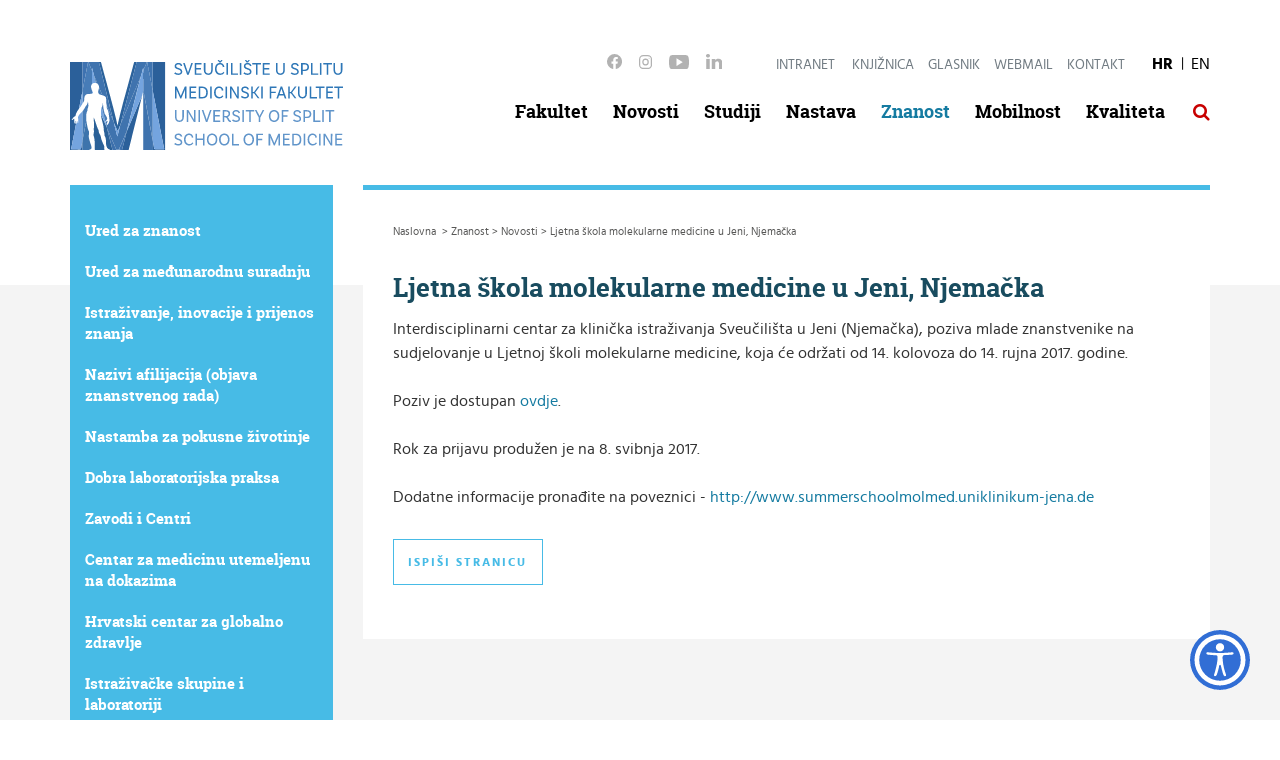

--- FILE ---
content_type: text/html; charset=utf-8
request_url: https://mefst.unist.hr/znanost/novosti-2567/ljetna-skola-molekularne-medicine-u-jeni-njemacka/5082
body_size: 42261
content:

<!DOCTYPE html>
<!--[if lt IE 7]>      <html class="no-js lt-ie9 lt-ie8 lt-ie7"> <![endif]-->
<!--[if IE 7]>         <html class="no-js lt-ie9 lt-ie8"> <![endif]-->
<!--[if IE 8]>         <html class="no-js lt-ie9"> <![endif]-->
<!--[if gt IE 8]><!-->
<html class="no-js">
<!--<![endif]-->
<head>
<meta charset="utf-8">
<!--[if IE]>
    <meta http-equiv="X-UA-Compatible" content="IE=Edge,chrome=1">
<![endif]-->
		<title>MEFST - Medicinski fakultet Split - Ljetna škola molekularne medicine u Jeni, Njemačka</title>
		
		<meta name="description" content="">
		
		<meta name="description" content="Interdisciplinarni centar za klinička istraživanja Sveučilišta u Jeni (Njemačka), poziva mlade znanstvenike na sudjelovanje u Ljetnoj školi molekularne medicine, koja će održati od 14. kolovoza do 14. rujna 2017. godine. " />
		
		<meta property="og:title" content="Ljetna škola molekularne medicine u Jeni, Njemačka" />
		<meta property="og:type" content="website" />
		<meta property="og:site_name" content="mefst.unist.hr"/>
		
		<meta property="og:description" content="Interdisciplinarni centar za klinička istraživanja Sveučilišta u Jeni (Njemačka), poziva mlade znanstvenike na sudjelovanje u Ljetnoj školi molekularne medicine, koja će održati od 14. kolovoza do 14. rujna 2017. godine. " />
		
	    <meta property="og:image" content="https://mefst.unist.hr/img/logo.png" />	
	    
		<meta name="viewport" content="width=device-width, initial-scale=1">
		<meta name="format-detection" content="telephone=no">
		
		
		
			<link href="/css/cssbundle?v=CEqzkdVpgb-IzIeu5uLwDmkWJEXBLwxG1a8s-B93B1E1" rel="stylesheet" type='text/css' />
			<link rel="stylesheet" href="/css/izmjene.css">
			<!--[if gte IE 9]>
				<style type="text/css">
					.slider .slide:before {
						 filter: none;
					}
				</style>
			<![endif]-->
		
			<script type="text/javascript" src="/Scripts/js?v=hHrqeijDV1ID16LU0HSxUKcEZw5rUgRKQEAYRXTduVs1"></script>
		
	
		
		<link rel="apple-touch-icon" sizes="57x57" href="/img/apple-touch-icon-blue.png">
		<!-- <link rel="apple-touch-icon" sizes="60x60" href="/icons/apple-touch-icon-60x60.png"> -->
		<!-- <link rel="apple-touch-icon" sizes="72x72" href="/icons/apple-touch-icon-72x72.png"> -->
		<!-- <link rel="apple-touch-icon" sizes="76x76" href="/icons/apple-touch-icon-76x76.png"> -->
		<!-- <link rel="apple-touch-icon" sizes="114x114" href="/icons/apple-touch-icon-114x114.png"> -->
		<!-- <link rel="apple-touch-icon" sizes="120x120" href="/icons/apple-touch-icon-120x120.png"> -->
		<!-- <link rel="apple-touch-icon" sizes="144x144" href="/icons/apple-touch-icon-144x144.png"> -->
		<!-- <link rel="apple-touch-icon" sizes="152x152" href="/icons/apple-touch-icon-152x152.png"> -->
		<!-- <link rel="apple-touch-icon" sizes="180x180" href="/icons/apple-touch-icon-180x180.png"> -->
		<link rel="icon" type="image/png" href="/img/favicon-blue-32x32.png" sizes="32x32">
		<!-- <link rel="icon" type="image/png" href="/icons/favicon-194x194.png" sizes="194x194"> -->
		<!-- <link rel="icon" type="image/png" href="/icons/favicon-96x96.png" sizes="96x96"> -->
		<link rel="icon" type="image/png" href="/img/android-chrome-blue-192x192.png" sizes="192x192">
		<link rel="icon" type="image/png" href="/img/favicon-16x16-blue.png" sizes="16x16">
		<link rel="manifest" href="/icons/manifest.json">
		<link rel="mask-icon" href="/img/safari-pinned-tab.svg" color="#5bbad5">
		<meta name="msapplication-TileColor" content="#da532c">
		<meta name="msapplication-TileImage" content="/img/mstile-blue-150x150.png">
		<meta name="theme-color" content="#ffffff">
		
		<link rel="stylesheet" href="/js/access/access.css">
		<link rel="stylesheet" href="/js/access/omo/omo.css">
		
		
		<script src="/js/access/access.js"></script>
		
		<script>
		  (function(i,s,o,g,r,a,m){i['GoogleAnalyticsObject']=r;i[r]=i[r]||function(){
		  (i[r].q=i[r].q||[]).push(arguments)},i[r].l=1*new Date();a=s.createElement(o),
		  m=s.getElementsByTagName(o)[0];a.async=1;a.src=g;m.parentNode.insertBefore(a,m)
		  })(window,document,'script','//www.google-analytics.com/analytics.js','ga');
		
		  ga('create', 'UA-24077242-1', 'auto');
		  ga('create', 'UA-10108752-49', 'auto', {'name': 'gdizajn'});  
		  ga('send', 'pageview');
		  ga('gdizajn.send', 'pageview');
		</script>	
</head>

<body>

	<div class="header">
		<div class="container">
			<div class="row">
				<div class="col-xs-9 col-sm-3 col-md-3">
					
						<h1>
							<a class="logo2" href="/">
								<img src="/img/mefst-logo-blue.svg" alt="Medicinski fakultet Split" />
							</a>
							
						</h1>
					
									
				</div>
				<div class="col-xs-3 col-sm-9 col-md-9 header-right-wrap">
					<div class="header-right pull-right">
					
						<div class="klik pull-right"><a class="menu-button" href="javascript:;"><span class="fa fa-bars"></span></a></div>
					
						<div class="links_top pull-right">
							<ul class="lt-socials">
								<li><a href="https://www.facebook.com/mefst.hr/" target="_blank"><img src="/img/facebook.svg" alt=""></a></li>
								<li><a href="https://www.instagram.com/mefst.hr/" target="_blank"><img src="/img/instagram.svg" alt=""></a></li>
								<li><a href="https://www.youtube.com/channel/UCpuW9Hx5vNJ3DnxFstsWKFw" target="_blank"><img src="/img/youtube.svg" alt=""></a></li>
								<li><a href="https://hr.linkedin.com/company/university-of-split-school-of-medicine" target="_blank"><img src="/img/linkedin.svg" alt=""></a></li>
							</ul>
							<ul>
								<div class="intra_holder">
									<a class="open_popup" href="javascript:;">Intranet</a>
								
									<div class="popup_intranet">
										
											<form action="" method="post" id="intranetlogin">
												<input type='hidden' name='isItLogin' value='yes'>
												<div class="label_login">Korisničko ime:</div>
												<input class="input_login" type="text" name="uname" value="" required>
												<div class="label_login">Lozinka:</div>
												<input class="input_login" type="password" name="upass" value="" required>
												<input class="login_btn" type="submit" value="Prijava">
											</form>
											
											
									</div>
								</div>
								<li><a href='https://mefst.unist.hr/fakultet/knjiznica-11315/11315'>Knjižnica</a></li><li><a href='/glasnik/34'>Glasnik</a></li><li><a href='https://outlook.office.com/'>Webmail</a></li><li><a href='/kontakt/6136'>Kontakt</a></li>
							</ul>
							
							<ul class="lang-chooser">
								
									<li class="active"><a href="/">HR</a></li>
									<li><a href="/our-school/82">EN</a></li>
								
							</ul>
							
							<div class="clear"></div>
						</div>
						<div class="clear"></div>
						<ul class="menu">
							<li><a   class='' href='/fakultet/7'>Fakultet</a></li><li><a   class='' href='/novosti/11'>Novosti</a></li><li><a   class='' href='/studiji/8'>Studiji</a></li><li><a   class='' href='/nastava/54'>Nastava</a></li><li><a   class='active' href='/znanost/53'>Znanost</a></li><li><a   class='' href='/mobilnost/11767'>Mobilnost</a></li><li><a   class='' href='/fakultet/povjerenstva/odbor-za-unaprjedjenje-kvalitete-655/655'>Kvaliteta</a></li>
							<li class="drop_present"><a class="search link_sub" href="javascript:;"><span class="fa fa-search"></span></a>

								<div class="drop_holder">
									<div class="container">
										<div class="row">
											<div class="col-xs-12">
												<div class="main_search_holder">
													<div class="forma_search">
														<form action="/rezultati-pretrazivanja/13" method="POST" name="searchforma" id="searchforma">
															<input class="input_search" type="text" name="q" value="" placeholder="Upišite pojam" >
															<a href="javascript:;" class="searchico_box" onclick="$('#searchforma').submit();">Traži</a>
														</form>
													</div>
												</div>
											</div>
										</div>
									</div>
								</div>	
							
							</li>
						</ul>
					</div>
				</div>				
			</div>	
		</div>
	</div>
	
	<ul class="flexnav" data-breakpoint="2000">	
		<li class="search_flex">
			 <form action="/rezultati-pretrazivanja/13" method="POST" name="searchforma">	
			 	<input class="input_search_flex" type="text" name="q" value="" placeholder="Upišite pojam" >                                                        
                <a href="javascript:;" class="searchico_box_flex"><span class="fa fa-search"></span></a>
            </form>
		</li>	
		
		
		
			<li><a class="lang" href="/our-school/82">English</a></li>	
		<li><a  href='/fakultet/7'>Fakultet</a><ul><li><a href='/fakultet/povijest/666'>Povijest</a></li><li><a href='/fakultet/uprava/78'>Uprava </a></li><li><a href='/fakultet/fakultetsko-vijece/79'>Fakultetsko vijeće</a></li><li><a href='/fakultet/dekanat-i-sluzbe/716'>Dekanat i službe</a><ul><li><a href='/fakultet/dekanat-i-sluzbe/sluzba-financijsko-racunovodstvenih-poslova/719'>Služba financijsko - računovodstvenih poslova</a></li><li><a href='/fakultet/dekanat-i-sluzbe/sluzba-za-nabavu-i-tehnicke-poslove-1252/1252'>Služba za nabavu i tehničke poslove</a><ul><li><a href='/fakultet/dekanat-i-sluzbe/sluzba-za-nabavu-i-tehnicke-poslove-1252/postupci-jednostavne-nabave/6310'>Postupci jednostavne nabave</a></li><li><a href='/fakultet/dekanat-i-sluzbe/sluzba-za-nabavu-i-tehnicke-poslove-1252/prethodno-savjetovanje-sa-zainteresiranim-gospodarskim-subjektima/9691'>Prethodno savjetovanje sa zainteresiranim gospodarskim subjektima</a></li></ul><span class="touch-button">&nbsp;</span></li><li><a href='/fakultet/dekanat-i-sluzbe/sluzba-za-znanost/728'>Služba za znanost</a></li><li><a href='/fakultet/dekanat-i-sluzbe/sluzba-za-kvalitetu/13186'>Služba za kvalitetu</a></li><li><a href='/fakultet/dekanat-i-sluzbe/sluzba-za-sveucilisne-integrirane-studije/727'>Služba za sveučilišne integrirane studije</a></li><li><a href='/fakultet/dekanat-i-sluzbe/sluzba-za-informacijsko-komunikacijske-tehnologije/718'>Služba za informacijsko-komunikacijske tehnologije</a></li><li><a href='/fakultet/dekanat-i-sluzbe/sluzba-za-ljudske-resurse-opce-i-pravne-poslove/729'>Služba za ljudske resurse, opće i pravne poslove</a><ul><li><a href='/fakultet/dekanat-i-sluzbe/sluzba-za-ljudske-resurse-opce-i-pravne-poslove/odjel-za-pravne-poslove/13187'>Odjel za pravne poslove</a></li><li><a href='/fakultet/dekanat-i-sluzbe/sluzba-za-ljudske-resurse-opce-i-pravne-poslove/odjel-za-ljudske-resurse/13189'>Odjel za ljudske resurse</a></li><li><a href='/fakultet/dekanat-i-sluzbe/sluzba-za-ljudske-resurse-opce-i-pravne-poslove/odjel-za-opce-poslove/13190'>Odjel za opće poslove</a></li></ul><span class="touch-button">&nbsp;</span></li></ul><span class="touch-button">&nbsp;</span></li><li><a href='/fakultet/knjiznica-11315/11315'>Knjižnica</a><ul><li><a href='/fakultet/knjiznica-11315/o-nama-11506/11506'>O nama</a><ul><li><a href='/fakultet/knjiznica-11315/o-nama-11506/pravni-akti-i-dokumenti/12454'>Pravni akti i dokumenti</a></li><li><a href='/fakultet/knjiznica-11315/o-nama-11506/upis-u-knjiznicu/12608'>Upis u Knjižnicu</a></li><li><a href='/fakultet/knjiznica-11315/o-nama-11506/klasifikacijski-sustav/12646'>Klasifikacijski sustav </a></li><li><a href='/fakultet/knjiznica-11315/o-nama-11506/biomedicina-polja-i-grane/12642'>Biomedicina - polja i grane</a></li></ul><span class="touch-button">&nbsp;</span></li><li><a href='/fakultet/knjiznica-11315/usluge/11551'>Usluge</a><ul><li><a href='/fakultet/knjiznica-11315/usluge/posudba/11552'>Posudba</a></li><li><a href='/fakultet/knjiznica-11315/usluge/dostava-pdf-clanaka/11553'>Dostava PDF članaka</a></li><li><a href='/fakultet/knjiznica-11315/usluge/izdavanje-bibliometrijske-potvrde/11556'>Izdavanje bibliometrijske potvrde</a></li><li><a href='/fakultet/knjiznica-11315/usluge/provjera-autenticnosti-rada/11752'>Provjera autentičnosti rada</a></li><li><a href='/fakultet/knjiznica-11315/usluge/pohrana-radova/12468'>Pohrana radova</a></li><li><a href='/fakultet/knjiznica-11315/usluge/edukacija-12470/12470'>Edukacija </a></li><li><a href='/fakultet/knjiznica-11315/usluge/digitalna-knjiznica-12630/12630'>Digitalna knjižnica</a></li></ul><span class="touch-button">&nbsp;</span></li><li><a href='/fakultet/knjiznica-11315/pretrazivanje-11649/11649'>Pretraživanje  </a><ul><li><a href='/fakultet/knjiznica-11315/pretrazivanje-11649/crosbi/12447'>CROSBI</a></li><li><a href='/fakultet/knjiznica-11315/pretrazivanje-11649/katalozi-drugih-knjiznica/12452'>Katalozi drugih knjižnica</a></li><li><a href='/fakultet/knjiznica-11315/pretrazivanje-11649/cochrane-12643/12643'>Cochrane</a></li><li><a href='/fakultet/knjiznica-11315/pretrazivanje-11649/evidence-based-medicine/11677'>Evidence-based Medicine</a></li></ul><span class="touch-button">&nbsp;</span></li><li><a href='/fakultet/knjiznica-11315/izbor-u-znanstveno-nastavna-zvanja/11824'>Izbor u znanstveno-nastavna zvanja</a><ul><li><a href='/fakultet/knjiznica-11315/izbor-u-znanstveno-nastavna-zvanja/znanstveni-radovi/11855'>Znanstveni radovi</a></li></ul><span class="touch-button">&nbsp;</span></li><li><a href='/fakultet/knjiznica-11315/otvoreni-pristup/12449'>Otvoreni pristup</a><ul><li><a href='/fakultet/knjiznica-11315/otvoreni-pristup/cjeloviti-tekstovi/12450'>Cjeloviti tekstovi</a></li><li><a href='/fakultet/knjiznica-11315/otvoreni-pristup/enciklopedije-rjecnici-atlasi/12451'>Enciklopedije, rječnici, atlasi</a></li><li><a href='/fakultet/knjiznica-11315/otvoreni-pristup/zeleni-put-12453/12453'>Zeleni put</a></li></ul><span class="touch-button">&nbsp;</span></li><li><a href='/fakultet/knjiznica-11315/potvrda/12905'>Potvrda</a></li></ul><span class="touch-button">&nbsp;</span></li><li><a href='/fakultet/izdavacka-djelatnost/6134'>Izdavačka djelatnost</a></li><li><a href='/fakultet/povjerenstva/85'>Povjerenstva</a></li><li><a href='/fakultet/studenti/55'>Studenti</a><ul><li><a href='/fakultet/studenti/dogadjanja-6317/6317'>Događanja</a></li><li><a href='/fakultet/studenti/isvu-studomat/109'>ISVU Studomat</a></li></ul><span class="touch-button">&nbsp;</span></li><li><a href='/fakultet/dokumenti/86'>Dokumenti</a></li><li><a href='/fakultet/oglasna-ploca/11012'>Oglasna ploča</a></li><li><a href='/fakultet/natjecaji/87'>Natječaji</a></li><li><a href='/fakultet/unaprjedjenje-kompetencija/40'>Unaprjeđenje kompetencija</a></li><li><a href='/fakultet/pristup-informacijama/2227'>Pristup informacijama</a></li><li><a href='/fakultet/izjava-o-pristupacnosti/12802'>Izjava o pristupačnosti</a></li><li><a href='/fakultet/zastita-osobnih-podataka/8652'>Zaštita osobnih podataka</a></li><li><a href='/fakultet/tecajevi-trajne-medicinske-izobrazbe-12033/12033'>Tečajevi trajne medicinske izobrazbe</a></li><li><a href='/fakultet/mentorstvo/12402'>Mentorstvo</a></li><li><a href='/fakultet/web-servisi/2587'>WEB servisi</a></li><li><a href='/fakultet/udruge/2402'>Udruge</a><ul><li><a href='/fakultet/udruge/udruga-znanost/2451'>Udruga "ZNANOST"</a></li></ul><span class="touch-button">&nbsp;</span></li><li><a href='/fakultet/savjetovaliste/11842'>Savjetovalište</a></li><li><a href='/fakultet/alumni-mefst/12544'>Alumni MEFST</a><ul><li><a href='/fakultet/alumni-mefst/dokumenti-13161/13161'>Dokumenti</a></li></ul><span class="touch-button">&nbsp;</span></li></ul><span class="touch-button">&nbsp;</span></li><li><a  href='/novosti/11'>Novosti</a></li><li><a  href='/studiji/8'>Studiji</a><ul><li><a href='/studiji/integrirani-studiji/50'>Integrirani studiji </a><ul><li><a href='/studiji/integrirani-studiji/medicina/80'>Medicina</a><ul><li><a href='/studiji/integrirani-studiji/medicina/novosti-2025-2026/13132'>Novosti 2025./2026.</a></li><li><a href='/studiji/integrirani-studiji/medicina/nastavni-plan-i-program/89'>Nastavni plan i program</a></li><li><a href='/studiji/integrirani-studiji/medicina/raspored-nastave-medicina/91'>Raspored nastave - Medicina</a></li></ul><span class="touch-button">&nbsp;</span></li><li><a href='/studiji/integrirani-studiji/dentalna-medicina/81'>Dentalna medicina</a><ul><li><a href='/studiji/integrirani-studiji/dentalna-medicina/nastavni-plan-i-program-93/93'>Nastavni plan i program</a></li><li><a href='/studiji/integrirani-studiji/dentalna-medicina/raspored-nastave-dentalna-medicina/95'>Raspored nastave - Dentalna medicina</a></li><li><a href='/studiji/integrirani-studiji/dentalna-medicina/referada-kontakt-96/96'>Referada – kontakt</a></li><li><a href='/studiji/integrirani-studiji/dentalna-medicina/promocija/2201'>Promocija</a></li></ul><span class="touch-button">&nbsp;</span></li><li><a href='/studiji/integrirani-studiji/farmacija/88'>Farmacija</a><ul><li><a href='/studiji/integrirani-studiji/farmacija/web-ktf/1506'>Web KTF</a></li><li><a href='/studiji/integrirani-studiji/farmacija/nastavni-plan-2242/2242'>Nastavni plan</a></li><li><a href='/studiji/integrirani-studiji/farmacija/promocija-2612/2612'>Promocija</a></li><li><a href='/studiji/integrirani-studiji/farmacija/raspored-nastave-farmacija/11415'>Raspored nastave - Farmacija</a></li></ul><span class="touch-button">&nbsp;</span></li><li><a href='/studiji/integrirani-studiji/medical-studies-in-english-1712/1712'>Medical Studies in English</a></li><li><a href='/studiji/integrirani-studiji/upisi-u-1-godinu-2025-2026/5018'>Upisi u 1. godinu 2025./2026.</a></li><li><a href='/studiji/integrirani-studiji/upisi-u-vise-studijske-godine-akad-god-2025-2026/2248'>Upisi u više studijske godine - akad.god. 2025./2026. </a></li><li><a href='/studiji/integrirani-studiji/arhiva-proslih-upisa/2249'>Arhiva prošlih upisa</a><ul></ul><span class="touch-button">&nbsp;</span></li></ul><span class="touch-button">&nbsp;</span></li><li><a href='/studiji/doktorska-skola/52'>Doktorska škola</a><ul><li><a href='/studiji/doktorska-skola/ebm-98/98'>EBM</a><ul><li><a href='/studiji/doktorska-skola/ebm-98/nastava-2035/2035'>Nastava</a></li><li><a href='/studiji/doktorska-skola/ebm-98/ebm-doktorati/4791'>EBM doktorati</a></li><li><a href='/studiji/doktorska-skola/ebm-98/natjecaj-i-upisi/2037'>Natječaj i upisi</a></li><li><a href='/studiji/doktorska-skola/ebm-98/arhiva-proslih-upisa-4786/4786'>Arhiva prošlih upisa</a></li></ul><span class="touch-button">&nbsp;</span></li><li><a href='/studiji/doktorska-skola/biologija-novotvorina/99'>Biologija novotvorina</a><ul><li><a href='/studiji/doktorska-skola/biologija-novotvorina/nastava-2040/2040'>Nastava</a></li><li><a href='/studiji/doktorska-skola/biologija-novotvorina/bn-doktorati/4833'>BN doktorati</a></li></ul><span class="touch-button">&nbsp;</span></li><li><a href='/studiji/doktorska-skola/tribe-607/607'>TRIBE</a><ul><li><a href='/studiji/doktorska-skola/tribe-607/izborni-predmeti-tribe/1579'>Izborni predmeti TRIBE</a></li><li><a href='/studiji/doktorska-skola/tribe-607/obvezni-predmeti/1586'>Obvezni predmeti</a></li><li><a href='/studiji/doktorska-skola/tribe-607/voditelji-studija/1630'>Voditelji studija</a></li><li><a href='/studiji/doktorska-skola/tribe-607/upoznajte-studente-studija-tribe/1670'>Upoznajte studente studija TRIBE</a></li><li><a href='/studiji/doktorska-skola/tribe-607/nastava-1707/1707'>Nastava</a></li><li><a href='/studiji/doktorska-skola/tribe-607/tribe-u-medijima/1708'>TRIBE u medijima</a></li><li><a href='/studiji/doktorska-skola/tribe-607/zanima-vas-tribe/1765'>Zanima vas TRIBE?</a></li><li><a href='/studiji/doktorska-skola/tribe-607/testiranje-znanja-i-vjestina-studenata/11409'>Testiranje znanja i vještina studenata</a></li><li><a href='/studiji/doktorska-skola/tribe-607/najave-obrana-doktorata/12359'>Najave obrana doktorata</a></li><li><a href='/studiji/doktorska-skola/tribe-607/tribe-doktorati/11441'>TRIBE doktorati</a></li><li><a href='/studiji/doktorska-skola/tribe-607/tribe-nagrade/12259'>TRIBE nagrade</a></li></ul><span class="touch-button">&nbsp;</span></li><li><a href='/studiji/doktorska-skola/klinicka-epidemiologija/100'>Klinička epidemiologija</a></li><li><a href='/studiji/doktorska-skola/medicina-spavanja-3697/3697'>Medicina spavanja</a></li><li><a href='/studiji/doktorska-skola/pravilnici-i-dokumenti/12545'>Pravilnici i dokumenti</a></li></ul><span class="touch-button">&nbsp;</span></li><li><a href='/studiji/mefst-ljetne-skole/10973'>MEFST Ljetne škole</a><ul><li><a href='/studiji/mefst-ljetne-skole/ljetna-skola-komunikacijske-vjestine-za-studij-medicine/11085'>Ljetna škola: Komunikacijske vještine za studij medicine</a><ul><li><a href='/studiji/mefst-ljetne-skole/ljetna-skola-komunikacijske-vjestine-za-studij-medicine/o-nama/11093'>O nama</a></li><li><a href='/studiji/mefst-ljetne-skole/ljetna-skola-komunikacijske-vjestine-za-studij-medicine/predavaci/11095'>Predavači</a></li><li><a href='/studiji/mefst-ljetne-skole/ljetna-skola-komunikacijske-vjestine-za-studij-medicine/mjesto-zbivanja-i-registracija/11096'>Mjesto zbivanja i registracija</a></li><li><a href='/studiji/mefst-ljetne-skole/ljetna-skola-komunikacijske-vjestine-za-studij-medicine/program-11097/11097'>Program</a></li></ul><span class="touch-button">&nbsp;</span></li><li><a href='/studiji/mefst-ljetne-skole/ljetna-skola-cirkadijani-ritam/11086'>Ljetna škola: Cirkadijani ritam</a><ul><li><a href='/studiji/mefst-ljetne-skole/ljetna-skola-cirkadijani-ritam/o-nama-11100/11100'>O nama</a></li><li><a href='/studiji/mefst-ljetne-skole/ljetna-skola-cirkadijani-ritam/predavaci-11103/11103'>Predavači</a></li><li><a href='/studiji/mefst-ljetne-skole/ljetna-skola-cirkadijani-ritam/mjesto-zbivanja-i-registracija-11106/11106'>Mjesto zbivanja i registracija</a></li><li><a href='/studiji/mefst-ljetne-skole/ljetna-skola-cirkadijani-ritam/program-11109/11109'>Program</a></li></ul><span class="touch-button">&nbsp;</span></li><li><a href='/studiji/mefst-ljetne-skole/ljetna-skola-medicina-zivotnih-navika-utemeljena-na-dokazima/11087'>Ljetna škola Medicina životnih navika utemeljena na dokazima</a><ul><li><a href='/studiji/mefst-ljetne-skole/ljetna-skola-medicina-zivotnih-navika-utemeljena-na-dokazima/o-nama-11101/11101'>O nama</a></li><li><a href='/studiji/mefst-ljetne-skole/ljetna-skola-medicina-zivotnih-navika-utemeljena-na-dokazima/predavaci-11104/11104'>Predavači</a></li><li><a href='/studiji/mefst-ljetne-skole/ljetna-skola-medicina-zivotnih-navika-utemeljena-na-dokazima/mjesto-zbivanja/11107'>Mjesto zbivanja</a></li><li><a href='/studiji/mefst-ljetne-skole/ljetna-skola-medicina-zivotnih-navika-utemeljena-na-dokazima/program-11110/11110'>Program</a></li><li><a href='/studiji/mefst-ljetne-skole/ljetna-skola-medicina-zivotnih-navika-utemeljena-na-dokazima/registracija/11113'>Registracija</a></li></ul><span class="touch-button">&nbsp;</span></li><li><a href='/studiji/mefst-ljetne-skole/ljetna-skola-klinicka-epidemiologija/11088'>Ljetna škola: Klinička epidemiologija</a><ul><li><a href='/studiji/mefst-ljetne-skole/ljetna-skola-klinicka-epidemiologija/o-nama-11102/11102'>O nama</a></li><li><a href='/studiji/mefst-ljetne-skole/ljetna-skola-klinicka-epidemiologija/predavaci-11105/11105'>Predavači</a></li><li><a href='/studiji/mefst-ljetne-skole/ljetna-skola-klinicka-epidemiologija/mjesto-zbivanja-11108/11108'>Mjesto zbivanja</a></li><li><a href='/studiji/mefst-ljetne-skole/ljetna-skola-klinicka-epidemiologija/program-11111/11111'>Program</a></li><li><a href='/studiji/mefst-ljetne-skole/ljetna-skola-klinicka-epidemiologija/registracija-11114/11114'>Registracija</a></li></ul><span class="touch-button">&nbsp;</span></li><li><a href='/studiji/mefst-ljetne-skole/ljetna-skola-komunikacijske-vjestine-za-studij-farmacije/11224'>Ljetna škola Komunikacijske vještine za studij farmacije</a><ul><li><a href='/studiji/mefst-ljetne-skole/ljetna-skola-komunikacijske-vjestine-za-studij-farmacije/predavaci-11225/11225'>Predavači</a></li><li><a href='/studiji/mefst-ljetne-skole/ljetna-skola-komunikacijske-vjestine-za-studij-farmacije/mjesto-zbivanja-i-registracija-11226/11226'>Mjesto zbivanja i registracija</a></li><li><a href='/studiji/mefst-ljetne-skole/ljetna-skola-komunikacijske-vjestine-za-studij-farmacije/program-11227/11227'>Program</a></li></ul><span class="touch-button">&nbsp;</span></li><li><a href='/studiji/mefst-ljetne-skole/ljetna-skola-mentalno-zdravlje-u-zajednici/11771'>Ljetna škola Mentalno zdravlje u zajednici</a></li></ul><span class="touch-button">&nbsp;</span></li><li><a href='/studiji/sveucilisni-specijalisticki-studiji/11403'>Sveučilišni specijalistički studiji</a><ul><li><a href='/studiji/sveucilisni-specijalisticki-studiji/abdominalna-kirurgija/12672'>Abdominalna kirurgija</a></li><li><a href='/studiji/sveucilisni-specijalisticki-studiji/anesteziologija-reanimatologija-i-intenzivna-medicina/11404'>Anesteziologija, reanimatologija i intenzivna medicina</a></li><li><a href='/studiji/sveucilisni-specijalisticki-studiji/gastroenterologija/11494'>Gastroenterologija</a></li><li><a href='/studiji/sveucilisni-specijalisticki-studiji/kardiologija/11637'>Kardiologija</a><ul><li><a href='/studiji/sveucilisni-specijalisticki-studiji/kardiologija/natjecaj-11872/11872'>Natječaj</a></li></ul><span class="touch-button">&nbsp;</span></li><li><a href='/studiji/sveucilisni-specijalisticki-studiji/klinicka-radiologija/12174'>Klinička radiologija</a></li><li><a href='/studiji/sveucilisni-specijalisticki-studiji/neurologija-12173/12173'>Neurologija</a></li><li><a href='/studiji/sveucilisni-specijalisticki-studiji/oftalmologija-i-optometrija/11405'>Oftalmologija i optometrija</a></li><li><a href='/studiji/sveucilisni-specijalisticki-studiji/onkologija-i-radioterapija/11495'>Onkologija i radioterapija</a></li><li><a href='/studiji/sveucilisni-specijalisticki-studiji/opca-interna-medicina/11496'>Opća interna medicina</a></li><li><a href='/studiji/sveucilisni-specijalisticki-studiji/patologija-i-citologija/11407'>Patologija i citologija</a></li><li><a href='/studiji/sveucilisni-specijalisticki-studiji/dokumenti-12995/12995'>Dokumenti</a></li><li><a href='/studiji/sveucilisni-specijalisticki-studiji/natjecaji-za-upis/12996'>Natječaji za upis</a></li><li><a href='/studiji/sveucilisni-specijalisticki-studiji/pedijatrija-11406/11406'>Pedijatrija</a></li><li><a href='/studiji/sveucilisni-specijalisticki-studiji/psihijatrija-12175/12175'>Psihijatrija</a></li></ul><span class="touch-button">&nbsp;</span></li></ul><span class="touch-button">&nbsp;</span></li><li><a  href='/nastava/54'>Nastava</a><ul><li><a href='/nastava/katedre/67'>Katedre</a></li><li><a href='/nastava/izborni-kolegiji/1307'>Izborni kolegiji</a></li><li><a href='/nastava/katalog-znanja-i-vjestina/68'>Katalog znanja i vještina</a></li><li><a href='/nastava/isvu/69'>ISVU</a></li><li><a href='/nastava/moodle/2601'>Moodle</a></li><li><a href='/nastava/sceduly/13099'>Sceduly</a></li></ul><span class="touch-button">&nbsp;</span></li><li><a  href='/znanost/53'>Znanost</a><ul><li><a href='/znanost/ured-za-znanost/76'>Ured za znanost </a><ul><li><a href='/znanost/ured-za-znanost/korisni-linkovi-106/106'>Korisni linkovi</a></li><li><a href='/znanost/ured-za-znanost/kontakt-uzz/591'>Kontakt UZZ</a></li></ul><span class="touch-button">&nbsp;</span></li><li><a href='/znanost/ured-za-medjunarodnu-suradnju/12383'>Ured za međunarodnu suradnju</a></li><li><a href='/znanost/istrazivanje-inovacije-i-prijenos-znanja/12695'>Istraživanje, inovacije i prijenos znanja</a><ul><li><a href='/znanost/istrazivanje-inovacije-i-prijenos-znanja/transfer-tehnologije-12707/12707'>Transfer tehnologije</a></li></ul><span class="touch-button">&nbsp;</span></li><li><a href='/znanost/nazivi-afilijacija-objava-znanstvenog-rada/11781'>Nazivi afilijacija (objava znanstvenog rada)</a></li><li><a href='/znanost/nastamba-za-pokusne-zivotinje/11893'>Nastamba za pokusne životinje</a></li><li><a href='/znanost/dobra-laboratorijska-praksa/11822'>Dobra laboratorijska praksa</a></li><li><a href='/znanost/zavodi-i-centri/4963'>Zavodi i Centri</a><ul><li><a href='/znanost/zavodi-i-centri/zavod-za-anatomiju-histologiju-i-embriologiju/588'>Zavod za anatomiju, histologiju i embriologiju</a></li><li><a href='/znanost/zavodi-i-centri/zavod-za-fiziologiju/10868'>Zavod za fiziologiju</a></li><li><a href='/znanost/zavodi-i-centri/zavod-za-neuroznanost/586'>Zavod za neuroznanost</a></li><li><a href='/znanost/zavodi-i-centri/zavod-za-temeljnu-i-klinicku-farmakologiju/4999'>Zavod za temeljnu i kliničku farmakologiju</a></li><li><a href='/znanost/zavodi-i-centri/zavod-za-farmaciju/11390'>Zavod za farmaciju</a><ul><li><a href='/znanost/zavodi-i-centri/zavod-za-farmaciju/publikacije-11807/11807'>Publikacije</a></li></ul><span class="touch-button">&nbsp;</span></li><li><a href='/znanost/zavodi-i-centri/zavod-za-biologiju-i-humanu-genetiku/11391'>Zavod za biologiju i humanu genetiku</a></li></ul><span class="touch-button">&nbsp;</span></li><li><a href='/znanost/centar-za-medicinu-utemeljenu-na-dokazima/11897'>Centar za medicinu utemeljenu na dokazima</a><ul><li><a href='/znanost/centar-za-medicinu-utemeljenu-na-dokazima/ured-za-provjeru-tocnosti-informacija-o-zdravlju/12798'>Ured za provjeru točnosti informacija o zdravlju</a></li></ul><span class="touch-button">&nbsp;</span></li><li><a href='/znanost/hrvatski-centar-za-globalno-zdravlje/102'>Hrvatski centar za globalno zdravlje</a></li><li><a href='/znanost/istrazivacke-skupine-i-laboratoriji/4962'>Istraživačke skupine i laboratoriji</a><ul><li><a href='/znanost/istrazivacke-skupine-i-laboratoriji/laboratorij-za-biofiziku-i-medicinsku-fiziku/12711'>Laboratorij za biofiziku i medicinsku fiziku</a></li><li><a href='/znanost/istrazivacke-skupine-i-laboratoriji/laboratorij-za-eksperimentalnu-farmakologiju/10871'>Laboratorij za eksperimentalnu farmakologiju</a></li><li><a href='/znanost/istrazivacke-skupine-i-laboratoriji/laboratorij-za-farmaciju/12705'>Laboratorij za farmaciju</a></li><li><a href='/znanost/istrazivacke-skupine-i-laboratoriji/laboratorij-za-humanu-i-eksperimentalnu-neurofiziologiju-lahen/12713'>Laboratorij za humanu i eksperimentalnu neurofiziologiju (LAHEN)</a></li><li><a href='/znanost/istrazivacke-skupine-i-laboratoriji/laboratorij-za-humanu-genetiku/12715'>Laboratorij za humanu genetiku</a></li><li><a href='/znanost/istrazivacke-skupine-i-laboratoriji/laboratorij-za-istrazivanje-raka/606'>Laboratorij za istraživanje raka</a><ul><li><a href='/znanost/istrazivacke-skupine-i-laboratoriji/laboratorij-za-istrazivanje-raka/erbb-signaling/6341'>ErbB signaling</a></li></ul><span class="touch-button">&nbsp;</span></li><li><a href='/znanost/istrazivacke-skupine-i-laboratoriji/laboratorij-za-istrazivanje-ranog-razvoja-covjeka-5044/5044'>Laboratorij za istraživanje ranog razvoja čovjeka</a></li><li><a href='/znanost/istrazivacke-skupine-i-laboratoriji/laboratorij-za-medicinsku-kemiju-i-biokemiju/4964'>Laboratorij za medicinsku kemiju i biokemiju</a></li><li><a href='/znanost/istrazivacke-skupine-i-laboratoriji/laboratorij-za-stanicnu-fiziologiju/4979'>Laboratorij za staničnu fiziologiju</a></li><li><a href='/znanost/istrazivacke-skupine-i-laboratoriji/laboratorij-za-temeljnu-neuroznanost-12700/12700'>Laboratorij za temeljnu neuroznanost</a></li><li><a href='/znanost/istrazivacke-skupine-i-laboratoriji/laboratorij-za-kardiometabolicka-istrazivanja/12708'>Laboratorij za kardiometabolička istraživanja</a></li><li><a href='/znanost/istrazivacke-skupine-i-laboratoriji/laboratorij-za-istrazivanje-boli-5002/5002'>Laboratorij za istraživanje boli</a></li><li><a href='/znanost/istrazivacke-skupine-i-laboratoriji/genetska-istrazivanja-bolesti-stitnjace/4977'>Genetska istraživanja bolesti štitnjače</a></li><li><a href='/znanost/istrazivacke-skupine-i-laboratoriji/geneticki-prediktori-funkcije-stitne-i-dostitne-zlijezde-i-homeostaza-ca-u-krvi/5010'>Genetički prediktori funkcije štitne i doštitne žlijezde i homeostaza Ca u krvi</a></li><li><a href='/znanost/istrazivacke-skupine-i-laboratoriji/neuroznanost-i-medicina-spavanja/5060'>Neuroznanost i medicina spavanja</a></li><li><a href='/znanost/istrazivacke-skupine-i-laboratoriji/istrazivacka-grupa-za-etiologiju-kronicne-destruktivne-bolesti-parodonta/11688'>Istraživačka grupa za etiologiju kronične destruktivne bolesti parodonta</a></li><li><a href='/znanost/istrazivacke-skupine-i-laboratoriji/dental-biomaterials-and-oral-care-products/11455'>Dental Biomaterials and Oral Care Products</a></li><li><a href='/znanost/istrazivacke-skupine-i-laboratoriji/okruzje-za-znanost/5014'>Okružje za znanost</a></li><li><a href='/znanost/istrazivacke-skupine-i-laboratoriji/temeljna-i-primijenjena-istrazivanja-iz-podrucja-farmacije/5026'>Temeljna i primijenjena istraživanja iz područja farmacije</a></li><li><a href='/znanost/istrazivacke-skupine-i-laboratoriji/psiholoska-medicina-10882/10882'>Psihološka medicina</a></li><li><a href='/znanost/istrazivacke-skupine-i-laboratoriji/starenje-krvozilja-i-prevencija-kardiovaskularnih-bolesti/10846'>Starenje krvožilja i prevencija kardiovaskularnih bolesti</a></li><li><a href='/znanost/istrazivacke-skupine-i-laboratoriji/medicina-dojenja/4978'>Medicina dojenja</a></li><li><a href='/znanost/istrazivacke-skupine-i-laboratoriji/laboratorij-za-3d-printanje-i-nove-materijale-u-medicini/12731'>Laboratorij za 3D printanje i nove materijale u medicini</a></li><li><a href='/znanost/istrazivacke-skupine-i-laboratoriji/3dai-istrazivanje-digitalnih-tehnologija-u-medicini/12730'>3DAI - Istraživanje digitalnih tehnologija u medicini  </a></li><li><a href='/znanost/istrazivacke-skupine-i-laboratoriji/10-001-dalmatinac-hrvatska-biobanka/5035'>10.001 Dalmatinac – Hrvatska biobanka</a></li><li><a href='/znanost/istrazivacke-skupine-i-laboratoriji/laboratorij-za-mikroskopiju-5054/5054'>LABORATORIJ ZA MIKROSKOPIJU</a></li><li><a href='/znanost/istrazivacke-skupine-i-laboratoriji/laboratorij-za-umjetnu-inteligenciju-i-podatkovnu-znanost-u-biomedicini/13151'>Laboratorij za umjetnu inteligenciju i podatkovnu znanost u biomedicini</a></li></ul><span class="touch-button">&nbsp;</span></li><li><a href='/znanost/eu-projekti/6365'>EU PROJEKTI</a></li><li><a href='/znanost/npoo-institucionalni-projekti/13207'>NPOO Institucionalni projekti</a></li><li><a href='/znanost/projekti-financirani-sredstvima-hrvatske-zaklade-za-znanost/1907'>Projekti financirani sredstvima Hrvatske zaklade za znanost</a></li><li><a href='/znanost/croris-informacijski-sustav-znanosti-rh/12360'>CroRIS - Informacijski sustav znanosti RH</a></li><li><a href='/znanost/novosti-2567/2567'>Novosti</a><ul><li><a href='/znanost/novosti-2567/javni-poziv-za-podnosenje-zahtjeva-za-bespovratna-sredstva-iz-programa-tehnoloski-razvoj-istrazivanje-i-primjena-inovacija-za-2016-godinu/2568'>JAVNI POZIV za podnošenje zahtjeva za bespovratna sredstva iz Programa „Tehnološki razvoj, istraživanje i primjena inovacija“ za 2016. godinu</a></li><li><a href='/znanost/novosti-2567/natjecaj-za-sufinanciranje-hrvatsko-francuskih-znanstvenoistrazivackih-projekata-u-sklopu-programa-cogito-partnerstvo-hubert-curien-za-2017-2018/2577'>Natječaj za sufinanciranje hrvatsko-francuskih znanstvenoistraživačkih projekata u sklopu programa "Cogito" Partnerstvo Hubert Curien za 2017. - 2018.</a></li><li><a href='/znanost/novosti-2567/hrzz-natjecaj-izgradnja-hrvatskoga-strukovnog-nazivlja/2578'>HRZZ natječaj - Izgradnja hrvatskoga strukovnog nazivlja</a></li><li><a href='/znanost/novosti-2567/indikativni-godisnji-plan-natjecaja-iz-europskog-socijalnog-fonda-za-2016-godinu/2583'>Indikativni godišnji plan natječaja iz Europskog socijalnog fonda za 2016. godinu</a></li><li><a href='/znanost/novosti-2567/6-visegradski-simpozij-u-varsavi/2585'>6. Višegradski simpozij u Varšavi</a></li><li><a href='/znanost/novosti-2567/prijava-individualne-stipendije-u-suradnji-sa-sveucilistem-u-padovi/2590'>Prijava individualne stipendije u suradnji sa Sveučilištem u Padovi</a></li><li><a href='/znanost/novosti-2567/itn-konzorcij-miror-zaposljava-15-doktoranda-u-podrucju-klinickog-istrazivanja/2598'>ITN konzorcij MiRoR zapošljava 15 doktoranda u području kliničkog istraživanja</a></li><li><a href='/znanost/novosti-2567/i-regionalna-konferencija-digitalne-medicine/2599'>I. Regionalna konferencija digitalne medicine </a></li><li><a href='/znanost/novosti-2567/prijave-za-radionicu-dizajn-i-zig-u-sluzbi-stvaranja-brenda/2600'>Prijave za radionicu "Dizajn i žig u službi stvaranja brenda"</a></li><li><a href='/znanost/novosti-2567/tecaj-na-poslijediplomskom-studiju-tribe-fascination-for-statistics/2602'>Tečaj na poslijediplomskom studiju TRIBE - Fascination for Statistics</a></li><li><a href='/znanost/novosti-2567/ljetna-skola-za-intelektualno-vlasnistvo-svjetske-organizacije-za-intelektualno-vlasnistvo-u-hrvatskoj/2605'>Ljetna škola za intelektualno vlasništvo Svjetske organizacije za intelektualno vlasništvo u Hrvatskoj</a></li><li><a href='/znanost/novosti-2567/marie-sklodowska-curie-akcije-natjecaj-za-individualne-stipendije-za-2016-godinu/2606'>Marie Sklodowska-Curie akcije - natječaj za individualne stipendije za 2016. godinu</a></li><li><a href='/znanost/novosti-2567/radionica-o-autorskim-i-srodnim-pravima-u-sklopu-festivala-znanosti-i-mjeseca-intelektualnog-vlasnistva/2608'>Radionica o autorskim i srodnim pravima u sklopu Festivala znanosti i Mjeseca intelektualnog vlasništva</a></li><li><a href='/znanost/novosti-2567/austrijska-akademija-znanosti-objavila-je-natjecaj-za-nagradu-ignaz-l-lieben-za-2016/2611'>Austrijska akademija znanosti objavila je natječaj za nagradu Ignaz L. Lieben za 2016.</a></li><li><a href='/znanost/novosti-2567/aktualni-natjecaji-u-okviru-eu-programa-horizon-2020/2614'>Aktualni natječaji u okviru EU programa HORIZON 2020</a></li><li><a href='/znanost/novosti-2567/konferencija-migracije-i-mladi/2615'>Konferencija Migracije i mladi</a></li><li><a href='/znanost/novosti-2567/obiljezavanje-svjetskog-dana-intelektualnog-vlasnistva-na-sveucilistu-u-splitu/2617'>Obilježavanje svjetskog dana intelektualnog vlasništva na Sveučilištu u Splitu</a></li><li><a href='/znanost/novosti-2567/vodic-o-financijskoj-komponenti-projekata-iz-programa-horizon-2020/2622'>Vodič o financijskoj komponenti projekata iz programa Horizon 2020</a></li><li><a href='/znanost/novosti-2567/radionica-introduction-to-the-cost-framework-programme-u-splitu/2624'>Radionica Introduction to the COST Framework Programme u Splitu</a></li><li><a href='/znanost/novosti-2567/predavanje-johna-gernsa-predsjednika-americke-akademije-za-forenzicke-znanosti/2625'>Predavanje Johna Gernsa, predsjednika Američke akademije za forenzičke znanosti</a></li><li><a href='/znanost/novosti-2567/javna-rasprava-o-temi-doktorskog-rada-mersihe-mahmic-kaknjo-dr-med/2626'>Javna rasprava o temi doktorskog rada Mersihe Mahmić-Kaknjo, dr. med.</a></li><li><a href='/znanost/novosti-2567/poziv-za-identifikaciju-komercijalnih-usluga-sveucilista-u-splitu/2627'>Poziv za identifikaciju komercijalnih usluga Sveučilišta u Splitu</a></li><li><a href='/znanost/novosti-2567/predavanje-prof-claus-m-azzalin-na-medils-u-16-6-2016/2628'>Predavanje prof. Claus M. Azzalin na MedILS-u, 16.6.2016.</a></li><li><a href='/znanost/novosti-2567/javna-rasprava-o-temi-doktorskog-rada-joska-bozica-dr-med/2629'>Javna rasprava o temi doktorskog rada Joška Božića, dr. med.</a></li><li><a href='/znanost/novosti-2567/projekt-vetmedzg-poziv-na-radionicu-clinical-and-applied-proteomics/2632'>Projekt VetMedZg - poziv na radionicu Clinical and applied proteomics</a></li><li><a href='/znanost/novosti-2567/hrzz-otvoren-natjecaj-istrazivacki-projekti-2016/2635'>HRZZ - otvoren natječaj Istraživački projekti 2016.</a></li><li><a href='/znanost/novosti-2567/predstavljanje-aktivnosti-hrvatske-zaklade-za-znanost-u-2016-godini/2637'>Predstavljanje aktivnosti Hrvatske zaklade za znanost u 2016. godini</a></li><li><a href='/znanost/novosti-2567/endeavour-stipendije-za-2017-godinu/2638'>Endeavour stipendije za 2017. godinu </a></li><li><a href='/znanost/novosti-2567/mogucnost-zaposljavanja-istrazivaca-u-okviru-programa-horizon-2020/2640'>Mogućnost zapošljavanja istraživača u okviru programa Horizon 2020</a></li><li><a href='/znanost/novosti-2567/tecaj-trajne-medicinske-izobrazbe-suvremene-spoznaje-i-smjernice-u-dijagnostici-i-lijecenju-senilne-makularne-degeneracije/2644'>Tečaj trajne medicinske izobrazbe - Suvremene spoznaje i smjernice u dijagnostici i liječenju senilne makularne degeneracije</a></li><li><a href='/znanost/novosti-2567/predavanja-dr-davida-mohera-na-medicinskom-fakultetu/2646'>Predavanja dr. Davida Mohera na Medicinskom fakultetu</a></li><li><a href='/znanost/novosti-2567/natjecaj-za-sufinanciranje-znanstvenoistrazivackih-projekata-u-sklopu-hrvatsko-crnogorske-suradnje/2649'>Natječaj za sufinanciranje znanstvenoistraživačkih projekata u sklopu hrvatsko-crnogorske suradnje</a></li><li><a href='/znanost/novosti-2567/predavanje-i-radionica-lindsey-sikore-na-medicinskom-fakultetu-impact-opservatorij/2652'>Predavanje i radionica Lindsey Sikore na Medicinskom fakultetu, IMPACT Opservatorij</a></li><li><a href='/znanost/novosti-2567/cofund-radionica-u-zagrebu/2659'>COFUND radionica u Zagrebu </a></li><li><a href='/znanost/novosti-2567/natjecaj-za-razmjenu-sudionika-u-projektima-izmedju-republike-hrvatske-i-savezne-republike-njemacke-2017-2018/2660'>Natječaj za razmjenu sudionika u projektima između Republike Hrvatske i Savezne Republike Njemačke 2017. - 2018.</a></li><li><a href='/znanost/novosti-2567/javni-poziv-za-dostavu-projektnih-prijedloga-priprema-zalihe-infrastrukturnih-projekata-za-europski-fond-za-regionalni-razvoj-2014-2020/2662'>Javni poziv za dostavu projektnih prijedloga "Priprema zalihe infrastrukturnih projekata za Europski fond za regionalni razvoj 2014.-2020."</a></li><li><a href='/znanost/novosti-2567/tecajevi-statistics-and-r-i-next-generation-sequencing-analysis-u-biocentru/2663'>Tečajevi 'Statistics and R' i 'Next generation sequencing analysis' u BIOCENTRU</a></li><li><a href='/znanost/novosti-2567/natjecaj-za-sufinanciranje-znanstvenoistrazivackih-projekata-u-sklopu-hrvatsko-madjarske-suradnje/2664'>Natječaj za sufinanciranje znanstvenoistraživačkih projekata u sklopu hrvatsko-mađarske suradnje</a></li><li><a href='/znanost/novosti-2567/otvoreni-natjecaji-u-okviru-programa-horizon-2020/2669'>Otvoreni natječaji u okviru programa HORIZON 2020</a></li><li><a href='/znanost/novosti-2567/c-comend-i-dibss-trening-programi/3673'>C-COMEND i DIBSS trening programi</a></li><li><a href='/znanost/novosti-2567/javni-pozivi-ministarstva-znanosti-obrazovanja-i-sporta-rh/3675'>Javni pozivi Ministarstva znanosti, obrazovanja i sporta RH</a></li><li><a href='/znanost/novosti-2567/eudat-openaire-webinar-kako-izdraditi-plan-upravljanja-dmp/3685'>EUDAT OpenAIRE Webinar: Kako izdraditi plan upravljanja (DMP)</a></li><li><a href='/znanost/novosti-2567/tecaj-trajne-medicinske-izobrazbe-iii-kategorije-endokrinoloski-i-nefroloski-bolesnik-u-ordinaciji-obiteljske-medicine/3689'>Tečaj trajne medicinske izobrazbe III. kategorije - ''Endokrinološki i nefrološki bolesnik u ordinaciji obiteljske medicine''</a></li><li><a href='/znanost/novosti-2567/poticaji-za-izvrsnost-2016-rang-lista/3694'>Poticaji za izvrsnost 2016. - rang lista</a></li><li><a href='/znanost/novosti-2567/natjecaj-za-financiranje-mobilnosti-s-partnerskim-zemljama-u-okviru-programa-erasmus/3699'>Natječaj za financiranje mobilnosti s partnerskim zemljama u okviru programa Erasmus+</a></li><li><a href='/znanost/novosti-2567/tecajevi-trajne-medicinske-izobrazbe-u-rujnu-listopadu-i-studenom-2016/3702'>Tečajevi trajne medicinske izobrazbe u rujnu, listopadu i studenom 2016. </a></li><li><a href='/znanost/novosti-2567/found-in-translation-2016/3703'>Found in Translation 2016</a></li><li><a href='/znanost/novosti-2567/stipendije-svicarske-konfederacije-u-akademskoj-godini-2017-2018/3705'>Stipendije Švicarske Konfederacije u akademskoj godini 2017./2018.</a></li><li><a href='/znanost/novosti-2567/bavarske-godisnje-stipendije-za-poslijediplomske-studije-u-akademskoj-godini-2017-2018/3706'>Bavarske godišnje stipendije za poslijediplomske studije u akademskoj godini 2017. - 2018.</a></li><li><a href='/znanost/novosti-2567/safu-prirucnik-za-korisnike/3707'>SAFU „Priručnik za korisnike“ </a></li><li><a href='/znanost/novosti-2567/izmjene-ugovora-o-dodjeli-bespovratnih-sredstava-za-obzor-2020/3708'>Izmjene ugovora o dodjeli bespovratnih sredstava za Obzor 2020.</a></li><li><a href='/znanost/novosti-2567/andor-microscopy-roadshow-13-9-2016-u-zagrebu/3709'>Andor Microscopy Roadshow 13.9.2016. u Zagrebu</a></li><li><a href='/znanost/novosti-2567/javni-poziv-za-financijsku-potporu-programima-popularizacije-znanosti-u-2016-godini/3710'>Javni poziv za financijsku potporu programima popularizacije znanosti u 2016. godini</a></li><li><a href='/znanost/novosti-2567/webinar-4-nacina-kako-zastititi-intelektualno-vlasnistvo-u-sad-u/3712'>Webinar: 4 načina kako zaštititi intelektualno vlasništvo u SAD-u</a></li><li><a href='/znanost/novosti-2567/aktualni-natjecaji-u-okviru-eu-programa-horizon-2020-3713/3713'>Aktualni natječaji u okviru EU programa HORIZON 2020</a></li><li><a href='/znanost/novosti-2567/izmijenjen-indikativni-godisnji-plan-poziva-na-dostavu-projektnih-prijedloga-u-sklopu-operativnog-programa-konkurentnost-i-kohezija-2014-2020/3715'>Izmijenjen Indikativni godišnji plan Poziva na dostavu projektnih prijedloga u sklopu Operativnog programa Konkurentnost i kohezija 2014.-2020.</a></li><li><a href='/znanost/novosti-2567/podrska-razvoju-centara-kompetencija/4720'>Podrška razvoju Centara kompetencija</a></li><li><a href='/znanost/novosti-2567/bicro-biocentar-tecaj-osnove-proteomike/4722'>BICRO BIOCentar - tečaj "Osnove proteomike"</a></li><li><a href='/znanost/novosti-2567/predstavljena-nova-brosura-iz-programa-horizon-2020/4734'>Predstavljena nova brošura iz programa Horizon 2020</a></li><li><a href='/znanost/novosti-2567/marie-sklodowska-curie-akcije/4761'>Marie Sklodowska-Curie akcije</a></li><li><a href='/znanost/novosti-2567/edukativni-seminar-i-prakticne-vjezbe-iz-lc-ms-qqq/4765'>Edukativni seminar i praktične vježbe iz LC/MS - QQQ</a></li><li><a href='/znanost/novosti-2567/objavljeni-pozivi-na-dostavljanje-pilot-projekata-za-treci-europski-zdravstveni-program/4783'>Objavljeni pozivi na dostavljanje pilot projekata za Treći Europski zdravstveni program</a></li><li><a href='/znanost/novosti-2567/erasmus-ka2-koalicije-znanja-2017/4784'>ERASMUS+, KA2: Koalicije znanja 2017.</a></li><li><a href='/znanost/novosti-2567/erasmus-ka1-zdruzeni-diplomski-studiji-erasmus-mundus/4788'>ERASMUS+, KA1: Združeni diplomski studiji Erasmus Mundus</a></li><li><a href='/znanost/novosti-2567/h2020-european-health-brokerage-event-zagreb-19-1-2017/4825'>H2020 European Health Brokerage Event - Zagreb, 19.1.2017.</a></li><li><a href='/znanost/novosti-2567/natjecaj-za-dodjelu-nagrada-hrvatske-akademije-znanosti-i-umjetnosti/4829'>Natječaj za dodjelu nagrada Hrvatske akademije znanosti i umjetnosti</a></li><li><a href='/znanost/novosti-2567/endokrinoloski-i-nefroloski-bolesnik-u-ordinaciji-obiteljske-medicine-tecaj-trajne-medicinske-izobrazbe-iii-kategorije/4830'>''Endokrinološki i nefrološki bolesnik u ordinaciji obiteljske medicine'' - tečaj trajne medicinske izobrazbe III. kategorije</a></li><li><a href='/znanost/novosti-2567/aktualni-natjecaji-u-okviru-eu-programa-horizon-2020-4831/4831'>Aktualni natječaji u okviru EU programa HORIZON 2020</a></li><li><a href='/znanost/novosti-2567/omics-2-0-napreci-u-biomedicinskim-istrazivanjima/4834'>OMICs 2.0: Napreci u biomedicinskim istraživanjima</a></li><li><a href='/znanost/novosti-2567/konferencija-isabs-2017/4852'>Konferencija ISABS 2017</a></li><li><a href='/znanost/novosti-2567/hrzz-natjecaj-partnerstvo-u-istrazivanjima/4901'>HRZZ - natječaj "Partnerstvo u istraživanjima"</a></li><li><a href='/znanost/novosti-2567/otvorene-prijave-za-prestizne-stipendije-programa-za-zene-u-znanosti/4903'>Otvorene prijave za prestižne stipendije programa „Za žene u znanosti"</a></li><li><a href='/znanost/novosti-2567/natjecaj-za-podnosenje-poticaja-za-podjelu-drzavnih-nagrada-za-znanost-za-2016-godinu/4906'>Natječaj za podnošenje poticaja za podjelu državnih nagrada za znanost za 2016. godinu</a></li><li><a href='/znanost/novosti-2567/fond-ukf-otvorio-natjecaj-za-potporu-moja-prva-suradnja/4909'>Fond UKF otvorio natječaj za Potporu “Moja prva suradnja”</a></li><li><a href='/znanost/novosti-2567/stipendije-zaklade-british-scholarship-trust/4910'>Stipendije zaklade „British Scholarship Trust“</a></li><li><a href='/znanost/novosti-2567/strukturni-i-investicijski-fondovi-azuriran-indikativni-plan-objave-natjecaja-za-2017/4912'>Strukturni i investicijski fondovi - ažuriran indikativni plan objave natječaja za 2017. </a></li><li><a href='/znanost/novosti-2567/hazu-javni-natjecaj-za-potpomaganje-zakladnih-namjena-u-2017/4913'>HAZU - javni natječaj za potpomaganje zakladnih namjena u 2017.</a></li><li><a href='/znanost/novosti-2567/prijave-za-festival-znanosti-2017/4915'>Prijave za Festival znanosti 2017.</a></li><li><a href='/znanost/novosti-2567/preliminarne-prijave-za-tecaj-tmi-ultrazvuk-u-klinickoj-praksi-individualna-ultrazvucna-dijagnostika-organa-trbuha/4916'>Preliminarne prijave za tečaj TMI - Ultrazvuk u kliničkoj praksi – „Individualna ultrazvučna dijagnostika organa trbuha”</a></li><li><a href='/znanost/novosti-2567/embo-stipendije-za-mlade-istrazivace/4919'>EMBO stipendije za mlade istraživače</a></li><li><a href='/znanost/novosti-2567/interreg-europe-mediterranean-najave-natjecaja/4920'>INTERREG EUROPE / MEDITERRANEAN - najave natječaja</a></li><li><a href='/znanost/novosti-2567/tecaj-trajne-medicinske-izobrazbe-i-kategorije-poremecaji-refrakcije-i-pokretljivosti-oka-suvremena-dijagnostika-i-lijecenje/4923'>Tečaj trajne medicinske izobrazbe I. kategorije - "Poremećaji refrakcije i pokretljivosti oka - suvremena dijagnostika i liječenje"</a></li><li><a href='/znanost/novosti-2567/dobitnici-nagrade-za-znanost-i-umjetnost-sveucilista-u-splitu/4924'>Dobitnici Nagrade za znanost i umjetnost Sveučilišta u Splitu</a></li><li><a href='/znanost/novosti-2567/interreg-mediterranean-otvoren-drugi-poziv/4925'>Interreg Mediterranean - otvoren drugi Poziv</a></li><li><a href='/znanost/novosti-2567/festival-znanosti-2017-produljen-rok-za-prijavu/4934'>Festival znanosti 2017. - produljen rok za prijavu</a></li><li><a href='/znanost/novosti-2567/najava-natjecaja-promocija-zdravlja-i-prevencija-bolesti-faza-i/4935'>Najava natječaja - Promocija zdravlja i prevencija bolesti / faza I </a></li><li><a href='/znanost/novosti-2567/prezentacija-ukf-natjecaja-moja-prva-suradnja-1c/4936'>Prezentacija UKF natječaja "Moja prva suradnja" 1C</a></li><li><a href='/znanost/novosti-2567/javni-poziv-za-podnosenje-zahtjeva-za-bespovratna-sredstva-iz-programa-tehnoloski-razvoj-istrazivanje-i-primjena-inovacija-za-2017-godinu/4942'>Javni poziv za podnošenje zahtjeva za bespovratna sredstva iz Programa "Tehnološki razvoj, istraživanje i primjena inovacija" za 2017. godinu</a></li><li><a href='/znanost/novosti-2567/najava-natjecaja-ulaganje-u-znanost-i-inovacije-prvi-poziv/4947'>Najava natječaja: Ulaganje u znanost i inovacije - Prvi poziv</a></li><li><a href='/znanost/novosti-2567/natjecaj-interreg-europe-treci-poziv/4983'>Natječaj Interreg Europe - treći poziv</a></li><li><a href='/znanost/novosti-2567/javni-poziv-za-financijsku-potporu-u-pripremi-i-odrzavanju-znanstvenih-i-znanstvenostrucnih-skupova-i-skola-u-2017-godini/4998'>Javni poziv za financijsku potporu u pripremi i održavanju znanstvenih i znanstvenostručnih skupova i škola u 2017. godini</a></li><li><a href='/znanost/novosti-2567/interreg-hrvatska-italija-najava-prvog-poziva/5006'>Interreg Hrvatska-Italija: najava prvog poziva</a></li><li><a href='/znanost/novosti-2567/svecana-konferencija-povodom-10-godina-europskog-istrazivackog-vijeca-27-ozujka-zagreb/5007'>Svečana konferencija povodom 10 godina Europskog istraživačkog vijeća - 27. ožujka, Zagreb</a></li><li><a href='/znanost/novosti-2567/natjecaj-za-prijavu-zajednickih-projekata-znanstveno-tehnicke-suradnje-izmedju-hrvatske-i-austrije-za-2018-2019/5019'>Natječaj za prijavu zajedničkih projekata znanstveno-tehničke suradnje između Hrvatske i Austrije za 2018. - 2019.</a></li><li><a href='/znanost/novosti-2567/stipendije-mzo-a-ampeu-a-i-vlade-sad-a-program-fulbright-za-akademsku-godinu-2018-2019/5020'>Stipendije MZO-a, AMPEU-a i Vlade SAD-a: program Fulbright za akademsku godinu 2018./2019.</a></li><li><a href='/znanost/novosti-2567/predavanje-farmaceutska-industrija-razvoj-lijekova-i-uloga-znanstvenika-u-tom-procesu/5024'>Predavanje "Farmaceutska industrija, razvoj lijekova i uloga znanstvenika u tom procesu"</a></li><li><a href='/znanost/novosti-2567/predavanje-data-science-efficiently-mobilizing-data-for-decision-making/5039'>Predavanje "Data Science: Efficiently Mobilizing Data for Decision Making"</a></li><li><a href='/znanost/novosti-2567/stipendije-programa-hubert-h-humphrey-za-akademsku-godinu-2018-2019-5041/5041'>Stipendije programa Hubert H. Humphrey za akademsku godinu 2018./2019.</a></li><li><a href='/znanost/novosti-2567/online-tecaj-clinical-genomics-and-ngs-30th-course/5048'>Online tečaj - Clinical Genomics and NGS 30th course </a></li><li><a href='/znanost/novosti-2567/natjecaj-za-sufinanciranje-hrvatsko-kineskih-znanstveno-istrazivackih-projekata-za-razdoblje-2017-2019/5052'>Natječaj za sufinanciranje hrvatsko-kineskih znanstveno-istraživačkih projekata za razdoblje 2017. - 2019.</a></li><li><a href='/znanost/novosti-2567/predavanje-biotipizacija-odredjivanje-vrste-i-podvrste-te-izrada-proteinskog-profila-spektrometrijom-masa/5058'>Predavanje "Biotipizacija, određivanje vrste i podvrste, te izrada proteinskog profila spektrometrijom masa"</a></li><li><a href='/znanost/novosti-2567/natjecaj-za-dodjelu-nagrada-akademije-medicinskih-znanosti-hrvatske/5061'>Natječaj za dodjelu nagrada Akademije medicinskih znanosti Hrvatske </a></li><li><a href='/znanost/novosti-2567/predavanja-o-istrazivackim-podacima-i-otvorenom-pristupu-znanstvenim-informacijama/5065'>Predavanja o istraživačkim podacima i otvorenom pristupu znanstvenim informacijama</a></li><li><a href='/znanost/novosti-2567/hrzz-natjecaj-za-uspostavne-istrazivacke-projekte/5066'>HRZZ natječaj za uspostavne istraživačke projekte</a></li><li><a href='/znanost/novosti-2567/hrzz-natjecaj-potpora-istrazivacima-za-prijavu-na-programe-europskog-istrazivackog-vijeca/5067'>HRZZ natječaj "Potpora istraživačima za prijavu na programe Europskog istraživačkog vijeća”</a></li><li><a href='/znanost/novosti-2567/2017-imb-konferencija-gene-regulation-by-the-numbers-quantitative-approaches-to-study-transcription/5078'>2017 IMB konferencija: Gene Regulation by the Numbers - Quantitative Approaches to Study Transcription</a></li><li><a href='/znanost/novosti-2567/marie-sklodowska-curie-akcije-individualne-stipendije-za-2017-godinu/5079'>Marie Sklodowska-Curie akcije - individualne stipendije za 2017. godinu</a></li><li><a href='/znanost/novosti-2567/otvoren-poziv-u-sklopu-interreg-programa-italija-hrvatska/5080'>Otvoren poziv u sklopu Interreg programa Italija - Hrvatska</a></li><li><a href='/znanost/novosti-2567/natjecaj-za-razmjenu-sudionika-u-projektima-izmedju-republike-hrvatske-i-savezne-republike-njemacke-2018-2019/5081'>Natječaj za razmjenu sudionika u projektima između Republike Hrvatske i Savezne Republike Njemačke 2018. - 2019.</a></li><li><a href='/znanost/novosti-2567/ljetna-skola-molekularne-medicine-u-jeni-njemacka/5082'>Ljetna škola molekularne medicine u Jeni, Njemačka</a></li><li><a href='/znanost/novosti-2567/eupa-school-on-practical-proteomics/5088'>"EuPA School on Practical Proteomics"</a></li><li><a href='/znanost/novosti-2567/javni-poziv-za-financijsku-potporu-programima-popularizacije-znanosti-u-2017-godini/5091'>Javni poziv za financijsku potporu programima popularizacije znanosti u 2017. godini</a></li><li><a href='/znanost/novosti-2567/hrzz-predstavljanje-programa-uspostavni-istrazivacki-projekti/5093'>HRZZ - predstavljanje programa „Uspostavni istraživački projekti“</a></li><li><a href='/znanost/novosti-2567/post-doc-fellowship-the-university-of-connecticut-health-center/5096'>Post-doc Fellowship - The University of Connecticut Health Center </a></li><li><a href='/znanost/novosti-2567/poziv-na-predavanje-dr-john-buckwalter-na-prirodoslovno-matematickom-fakultetu-split/5105'>Poziv na predavanje dr. John Buckwalter na Prirodoslovno-matematičkom fakultetu, Split</a></li><li><a href='/znanost/novosti-2567/natjecaj-za-sufinanciranje-znanstvenoistrazivackih-projekata-u-sklopu-zajednicke-hrvatsko-slovenske-suradnje/6107'>Natječaj za sufinanciranje znanstvenoistraživačkih projekata u sklopu zajedničke hrvatsko-slovenske suradnje </a></li><li><a href='/znanost/novosti-2567/natjecaj-za-priznate-znanstvenice-za-zene-u-znanosti-2018/6127'>Natječaj za priznate znanstvenice 'Za žene u znanosti' - 2018.</a></li><li><a href='/znanost/novosti-2567/just-2017/6162'>JUST 2017</a></li><li><a href='/znanost/novosti-2567/esf-kk-01-1-1-04/6163'>ESF KK.01.1.1.04</a></li><li><a href='/znanost/novosti-2567/moj-zaba-start-2017/6167'>Moj Zaba Start 2017.</a></li><li><a href='/znanost/novosti-2567/uputa-za-znanstvenike-prilikom-odlaska-na-rad-u-inozemstvo/6169'>Uputa za znanstvenike prilikom odlaska na rad u inozemstvo</a></li><li><a href='/znanost/novosti-2567/poziv-za-dostavom-podataka-u-svrhu-izrade-zajednicke-baze-strucnjaka/6173'>Poziv za dostavom podataka u svrhu izrade zajedničke baze stručnjaka </a></li><li><a href='/znanost/novosti-2567/izgradnja-hrvatskoga-strukovnog-nazivlja/6175'> "Izgradnja hrvatskoga strukovnog nazivlja"</a></li><li><a href='/znanost/novosti-2567/natjecaj-za-sufinanciranje-znanstvenoistrazivackih-projekata-u-sklopu-zajednicke-hrvatsko-slovenske-suradnje-u-2018/6177'>Natječaj za sufinanciranje znanstvenoistraživačkih projekata u sklopu zajedničke hrvatsko-slovenske suradnje u 2018.</a></li><li><a href='/znanost/novosti-2567/research-and-innovation-action-imi2-ria/6178'>Research and Innovation action IMI2-RIA</a></li><li><a href='/znanost/novosti-2567/konferencija-o-procjeni-rizika-podrijetlom-iz-hrane-hah-2017/6181'>Konferencija o procjeni rizika podrijetlom iz hrane HAH 2017.</a></li><li><a href='/znanost/novosti-2567/najave-natjecaja-u-okviru-eu-programa-horizon-2020/6183'>Najave natječaja u okviru EU programa HORIZON 2020 </a></li><li><a href='/znanost/novosti-2567/obavijest-o-odobrenoj-financijskoj-potpori-programima-popularizacije-znanosti-u-2017-godini/6187'>Obavijest o odobrenoj financijskoj potpori programima popularizacije znanosti u 2017. godini</a></li><li><a href='/znanost/novosti-2567/odobrene-financijskoe-potpore-radu-znanstvenih-i-znanstvenostrucnih-udruga-u-2017-godini/6190'>Odobrene financijskoe potpore radu znanstvenih i znanstvenostručnih udruga u 2017. godini</a></li><li><a href='/znanost/novosti-2567/akcijski-plan-za-mobilnost-istrazivaca-za-razdoblje-od-2017-do-2020-godine/6191'>Akcijski plan za mobilnost istraživača za razdoblje od 2017. do 2020. godine</a></li><li><a href='/znanost/novosti-2567/specijalisticko-usavrsavanje-doktora-medicine/6195'>Specijalističko usavršavanje doktora medicine</a></li><li><a href='/znanost/novosti-2567/stipendije-svicarske-konfederacije-u-akademskoj-godini-2018-2019/6196'>Stipendije Švicarske Konfederacije u akademskoj godini 2018./2019.</a></li><li><a href='/znanost/novosti-2567/bavarske-godisnje-stipendije-za-poslijediplomske-studije-u-akademskoj-godini-2018-2019/6202'>Bavarske godišnje stipendije za poslijediplomske studije u akademskoj godini 2018./2019.</a></li><li><a href='/znanost/novosti-2567/gostovanje-nobelovca-sir-a-paula-nursea/6211'>Gostovanje nobelovca sir-a Paula Nursea</a></li><li><a href='/znanost/novosti-2567/interreg-central-europe-treci-poziv-na-dostavu-projektnih-prijedloga/6223'>Interreg CENTRAL EUROPE – treći poziv na dostavu projektnih prijedloga</a></li><li><a href='/znanost/novosti-2567/europska-komisija-trazi-evaluatore-projektnih-prijedloga-u-programu-obzor-2020/6228'>Europska komisija traži evaluatore projektnih prijedloga u programu Obzor 2020.</a></li><li><a href='/znanost/novosti-2567/institut-pasteur-otvorio-je-natjecaj-za-upis-doktorskog-studija/6252'>Institut Pasteur otvorio je natječaj za upis doktorskog studija</a></li><li><a href='/znanost/novosti-2567/hrvatsko-svicarski-program-istrazivanja-2017-2023/6265'>Hrvatsko-švicarski program istraživanja 2017. - 2023.</a></li><li><a href='/znanost/novosti-2567/objavljeni-nacrti-radnih-programa-za-2018-2020/6266'>Objavljeni nacrti radnih programa za 2018-2020.</a></li><li><a href='/znanost/novosti-2567/javni-poziv-mzo-za-izradu-projektno-tehnicke-i-studijske-dokumentacije/6299'>Javni poziv MZO za izradu projektno/tehničke i studijske dokumentacije</a></li><li><a href='/znanost/novosti-2567/jacanje-kapaciteta-za-istrazivanje-razvoj-i-inovacije/6300'>„Jačanje kapaciteta za istraživanje, razvoj i inovacije“</a></li><li><a href='/znanost/novosti-2567/hrzz-istrazivacki-projekti/6302'>HRZZ Istraživački projekti</a></li><li><a href='/znanost/novosti-2567/poziv-na-podnosenje-prijedloga-za-program-erasmus-za-2018-godinu/6304'>Poziv na podnošenje prijedloga za program Erasmus+ za 2018. godinu.</a></li><li><a href='/znanost/novosti-2567/nacionalni-program-stipendiranja-za-zene-u-znanosti-2018/6306'>Nacionalni program stipendiranja "Za žene u znanosti" 2018.</a></li><li><a href='/znanost/novosti-2567/splitskom-sveucilistu-odobreno-190-milijuna-kuna-iz-eu-fondova/6307'>Splitskom sveučilištu odobreno 190 milijuna kuna iz EU fondova</a></li><li><a href='/znanost/novosti-2567/buducnost-europe-europsko-podrucje-obrazovanja-do-2025/6343'>Budućnost Europe: europsko područje obrazovanja do 2025.</a></li><li><a href='/znanost/novosti-2567/razvoj-i-jacanje-sinergija-s-horizontalnim-aktivnostima-programa-obzor-2020-twinning-i-era-chairs/6344'> „Razvoj i jačanje sinergija s horizontalnim aktivnostima programa OBZOR 2020: Twinning i ERA Chairs“</a></li><li><a href='/znanost/novosti-2567/postdoc-latvia/6347'>PostDoc Latvia</a></li><li><a href='/znanost/novosti-2567/h2020-research-innovation/6353'>H2020 RESEARCH & INNOVATION</a><ul><li><a href='/znanost/novosti-2567/h2020-research-innovation/h2020-research-innovation-7403/7403'>H2020 RESEARCH & INNOVATION</a></li></ul><span class="touch-button">&nbsp;</span></li><li><a href='/znanost/novosti-2567/projekt-razvoja-karijera-mladih-istrazivaca/6356'>Projekt razvoja karijera mladih istraživača </a></li><li><a href='/znanost/novosti-2567/internacionalizacija-visokog-obrazovanja/6359'>Internacionalizacija visokog obrazovanja</a></li><li><a href='/znanost/novosti-2567/stipendija-vlade-madjarske-u-akademskoj-godini-2018-2019/6361'>Stipendija Vlade Mađarske u akademskoj godini 2018./2019.</a></li><li><a href='/znanost/novosti-2567/natjecaj-za-podnosenje-poticaja-za-podjelu-drzavnih-nagrada-za-znanost-za-2017-godinu/6362'>NATJEČAJ ZA PODNOŠENJE POTICAJA ZA PODJELU DRŽAVNIH NAGRADA ZA ZNANOST ZA 2017. GODINU</a></li><li><a href='/znanost/novosti-2567/stipendije-zaklade-british-scholarship-trust-za-znanstveno-istrazivanje-na-britanskim-sveucilistima/7375'>Stipendije zaklade „British Scholarship Trust“ za znanstveno istraživanje na britanskim sveučilištima</a></li><li><a href='/znanost/novosti-2567/javni-natjecaj-za-potpomaganje-zakladnih-namjena-u-2018-godini/7402'>Javni natječaj za potpomaganje zakladnih namjena u 2018. godini</a></li><li><a href='/znanost/novosti-2567/excellent-science-in-h2020/7404'>Excellent Science in H2020</a></li><li><a href='/znanost/novosti-2567/festival-znanosti/7419'>Festival znanosti</a></li><li><a href='/znanost/novosti-2567/stipendije-iz-fonda-zlatko-i-joyce-balokovic-u-organizaciji-hrvatske-akademije-znanosti-i-umjetnosti/7426'>Stipendije iz fonda „Zlatko i Joyce Baloković“ u organizaciji Hrvatske akademije znanosti i umjetnosti</a></li><li><a href='/znanost/novosti-2567/istrazivacki-projekti-u-personaliziranoj-medicini/7437'>Istraživački projekti u personaliziranoj medicini</a></li><li><a href='/znanost/novosti-2567/penn-state-university-of-split-2018-collaboration-development-fund-poziv-na-natjecaj/7440'>Penn State - University of Split 2018 Collaboration Development Fund - Poziv na natječaj</a></li><li><a href='/znanost/novosti-2567/erc-pilot-projects-in-the-public-health-sector/7445'>ERC PILOT PROJECTS IN THE PUBLIC HEALTH SECTOR</a></li><li><a href='/znanost/novosti-2567/stipendije-vlade-slovacke-republike-akademsku-godinu-2018-2019/7446'>Stipendije Vlade Slovačke Republike akademsku godinu 2018./2019.</a></li><li><a href='/znanost/novosti-2567/natjecaj-za-dodjelu-stipendija-u-republici-makedoniji-u-akademskoj-godini-2018-2019/7447'>Natječaj za dodjelu stipendija u Republici Makedoniji u akademskoj godini 2018./2019.</a></li><li><a href='/znanost/novosti-2567/natjecaj-za-dodjelu-sest-stipendija-vlade-narodne-republike-kine-za-akademsku-godinu-2018-2019/7451'>Natječaj za dodjelu šest stipendija Vlade Narodne Republike Kine za akademsku godinu 2018./2019.</a></li><li><a href='/znanost/novosti-2567/natjecaj-za-sufinanciranje-znanstvenoistrazivackih-projekata-u-sklopu-zajednicke-hrvatsko-madjarske-suradnje/7452'>Natječaj za sufinanciranje znanstvenoistraživačkih projekata u sklopu zajedničke hrvatsko-mađarske suradnje</a></li><li><a href='/znanost/novosti-2567/natjecaj-za-dodjelu-stipendija-vlade-francuske-republike/7453'>Natječaj za dodjelu stipendija Vlade Francuske Republike</a></li><li><a href='/znanost/novosti-2567/stipendije-vlade-slovacke-republike-u-sklopu-bilateralne-suradnje-s-rh-za-akademsku-godinu-2018-2019/7454'>Stipendije Vlade Slovačke Republike u sklopu bilateralne suradnje s RH za akademsku godinu 2018./2019.</a></li><li><a href='/znanost/novosti-2567/poziv-na-dostavu-prijava-za-potporu-na-medjunarodne-kompetitivne-projekte/7474'>Poziv na dostavu prijava za potporu na međunarodne kompetitivne projekte </a></li><li><a href='/znanost/novosti-2567/stipendije-mzo-a-ampeu-a-i-vlade-sad-a/7485'>Stipendije MZO-a, AMPEU-a i Vlade SAD-a.</a></li><li><a href='/znanost/novosti-2567/horizon-2020-erc-calls-update/7494'>Horizon 2020 ERC calls update</a></li><li><a href='/znanost/novosti-2567/natjecaj-provedba-hko-a-na-razini-visokog-obrazovanja/7496'>Natječaj "Provedba HKO-a na razini visokog obrazovanja"</a></li><li><a href='/znanost/novosti-2567/clanarine-u-medjunarodnim-znanstvenoistrazivackim-tijelima-mzit-za-2018-godinu/7502'>Članarine u međunarodnim znanstvenoistraživačkim tijelima (MZIT) za 2018. godinu</a></li><li><a href='/znanost/novosti-2567/promocija-zdravlja-i-prevencija-bolesti-faza-1/7517'>Promocija zdravlja i prevencija bolesti – Faza 1</a></li><li><a href='/znanost/novosti-2567/interreg-ipa-program-prekogranicne-suradnje-hrvatska-srbija-2014-2020-otvoren-drugi-poziv/7522'>Interreg IPA program prekogranične suradnje Hrvatska-Srbija 2014.-2020. - Otvoren Drugi poziv</a></li><li><a href='/znanost/novosti-2567/najava-poziva-na-dostavu-projektnih-prijedloga-razvoj-unapredjenje-i-provedba-strucne-prakse-u-visokom-obrazovanju/7523'>Najava poziva na dostavu projektnih prijedloga „Razvoj, unapređenje i provedba stručne prakse u visokom obrazovanju“</a></li><li><a href='/znanost/novosti-2567/program-potpora-istrazivacima-za-prijavu-na-programe-europskog-istrazivackog-vijeca/7527'>Program “Potpora istraživačima za prijavu na programe Europskog istraživačkog vijeća”</a></li><li><a href='/znanost/novosti-2567/uspostava-karijere-izvrsnih-mladih-znanstvenika-tenure-track-pilot-program/7528'>Uspostava karijere izvrsnih mladih znanstvenika - Tenure Track Pilot program </a></li><li><a href='/znanost/novosti-2567/potpora-u-pripremi-i-odrzavanju-znanstvenih-i-znanstvenostrucnih-skupova-i-skola-u-2018-godini/7529'> Potpora u pripremi i održavanju znanstvenih i znanstvenostručnih skupova i škola u 2018. godini</a></li><li><a href='/znanost/novosti-2567/natjecaj-za-sufinanciranje-hrvatsko-francuskih-znanstvenoistrazivackih-projekata-u-sklopu-programa-cogito-partnerstvo-hubert-curien-za-razdoblje-2019-2020/7542'>Natječaj za sufinanciranje hrvatsko-francuskih znanstvenoistraživačkih projekata u sklopu programa „Cogito“ Partnerstvo Hubert Curien za razdoblje 2019. - 2020.</a></li><li><a href='/znanost/novosti-2567/innovative-applications-of-cell-based-luciferase-reporter-assays/8543'>Innovative Applications of Cell-Based Luciferase Reporter Assays</a></li><li><a href='/znanost/novosti-2567/javni-poziv-za-sufinanciranje-pripreme-i-provedbe-razvojnih-projekata-nominiranih-ili-odabranih-za-financiranje-iz-sredstava-europskih-fondova/8544'>Javni poziv za Sufinanciranje pripreme i provedbe razvojnih projekata nominiranih ili odabranih za financiranje iz sredstava europskih fondova</a></li><li><a href='/znanost/novosti-2567/mojazaba-kultura-i-znanost/8546'>MojaZaba - Kultura i znanost</a></li><li><a href='/znanost/novosti-2567/fet-open-research-and-innovation-actions-ria/8549'>FET-Open Research and Innovation Actions (RIA)</a></li><li><a href='/znanost/novosti-2567/stipendije-programa-hubert-h-humphrey-za-akademsku-godinu-2019-2020/8551'>Stipendije programa Hubert H. Humphrey za akademsku godinu 2019./2020.</a></li><li><a href='/znanost/novosti-2567/natjecaj-za-sufinanciranje-znanstveno-istrazivackih-projekata-u-sklopu-hrvatsko-srpske-suradnje/8558'>Natječaj za sufinanciranje znanstveno-istraživačkih projekata u sklopu hrvatsko-srpske suradnje</a></li><li><a href='/znanost/novosti-2567/partnerstvo-u-istrazivanjima/8561'>Partnerstvo u istraživanjima </a></li><li><a href='/znanost/novosti-2567/jacanje-kapaciteta-za-istrazivanje-razvoj-i-inovacije-iri/8566'>Jačanje kapaciteta za istraživanje, razvoj i inovacije - IRI</a></li><li><a href='/znanost/novosti-2567/javni-poziv-za-iskazivanje-interesa-za-vanjske-sektorske-strucnjake-mzo-a/8567'>Javni poziv za iskazivanje interesa za vanjske sektorske stručnjake MZO-a</a></li><li><a href='/znanost/novosti-2567/financijska-potpora-izdavanju-znanstvenih-knjiga-i-visokoskolskih-udzbenika-u-tiskanome-i-elektronickome-obliku-u-2018-godini/8580'>Financijska potpora izdavanju znanstvenih knjiga i visokoškolskih udžbenika u tiskanome i elektroničkome obliku u 2018. godini</a></li><li><a href='/znanost/novosti-2567/natjecaj-za-razmjenu-sudionika-u-projektima-izmedju-republike-hrvatske-i-savezne-republike-njemacke-2019-2020/8586'>Natječaj za razmjenu sudionika u projektima između Republike Hrvatske i Savezne Republike Njemačke 2019. - 2020.</a></li><li><a href='/znanost/novosti-2567/javni-poziv-za-financijsku-potporu-programima-popularizacije-znanosti-u-2018-godini/8587'>Javni poziv za financijsku potporu programima popularizacije znanosti u 2018. godini</a></li><li><a href='/znanost/novosti-2567/erc-advanced-grant-call-for-proposal/8589'>ERC ADVANCED GRANT - call for proposal</a></li><li><a href='/znanost/novosti-2567/predlaganje-kandidata-za-clanove-odbora-za-etiku-u-znanosti-i-visokom-obrazovanju-8592/8592'>Predlaganje kandidata za članove Odbora za etiku u znanosti i visokom obrazovanju</a></li><li><a href='/znanost/novosti-2567/adris-zaklada-natjecaj-2018/8598'>Adris zaklada - Natječaj 2018.</a></li><li><a href='/znanost/novosti-2567/regionalni-fond-europskog-gospodarskog-prostora/8599'>Regionalni fond europskog gospodarskog prostora</a></li><li><a href='/znanost/novosti-2567/osnazivanje-doprinosa-organizacija-civilnoga-drustva-obrazovanju-natjecaj/8602'>Osnaživanje doprinosa organizacija civilnoga društva obrazovanju - natječaj</a></li><li><a href='/znanost/novosti-2567/poc7/8603'>PoC7</a></li><li><a href='/znanost/novosti-2567/projekt-razvoja-karijera-mladih-istrazivaca-izobrazba-novih-doktora-znanosti/8611'>Projekt razvoja karijera mladih istraživača – izobrazba novih doktora znanosti</a></li><li><a href='/znanost/novosti-2567/3rd-health-programme-erc/8615'>3rd Health Programme - ERC</a></li><li><a href='/znanost/novosti-2567/paket-prijedloga-pravnog-okvira-za-novi-okvirni-program-eu-za-istrazivanje-i-inovacije/8628'>Paket prijedloga pravnog okvira za novi Okvirni program EU za istraživanje i inovacije</a></li><li><a href='/znanost/novosti-2567/hranom-do-zdravlja-drugi-poziv/8633'>Hranom do zdravlja - drugi poziv</a></li><li><a href='/znanost/novosti-2567/potpisan-ugovor-vrijedan-gotovo-200-milijuna-kuna-za-nabavu-mega-racunala-u-znanstvene-svrhe/8643'>Potpisan ugovor vrijedan gotovo 200 milijuna kuna za nabavu mega računala u znanstvene svrhe</a></li><li><a href='/znanost/novosti-2567/h2020-jti-imi2-2018-15-two-stage/8644'>H2020-JTI-IMI2-2018-15-two-stage</a></li><li><a href='/znanost/novosti-2567/2018-cost-actions/8651'>2018 COST ACTIONS</a></li><li><a href='/znanost/novosti-2567/horizon-2020-sc5-climate-action-information-networking-days/9661'>Horizon 2020 SC5 (Climate Action) Information & Networking Days</a></li><li><a href='/znanost/novosti-2567/europska-noc-istrazivaca-u-pet-hrvatskih-gradova/9662'>Europska noć istraživača u pet hrvatskih gradova</a></li><li><a href='/znanost/novosti-2567/supporting-initiatives-in-the-field-of-drugs-policy/9664'>Supporting Initiatives in the Field of Drugs Policy</a></li><li><a href='/znanost/novosti-2567/erc-call-for-proposals/9674'>ERC call for proposals</a></li><li><a href='/znanost/novosti-2567/hdir-5-translating-science-to-medicine/9680'>HDIR-5 "Translating Science to Medicine"</a></li><li><a href='/znanost/novosti-2567/natjecaji-u-podrucju-zdravlje-demografske-promjene-i-kvaliteta-zivota/9694'>Natječaji u području Zdravlje, demografske promjene i kvaliteta života</a></li><li><a href='/znanost/novosti-2567/bavarske-godisnje-stipendije-za-poslijediplomske-studije-u-akademskoj-godini-2019-2020/9695'>Bavarske godišnje stipendije za poslijediplomske studije u akademskoj godini 2019./2020.</a></li><li><a href='/znanost/novosti-2567/the-world-university-rankings-za-2019-g/9702'>The World University Rankings za 2019. g.</a></li><li><a href='/znanost/novosti-2567/miror-najava-predavanja/9703'>MiRoR najava predavanja</a></li><li><a href='/znanost/novosti-2567/otvoren-je-poziv-na-natjecaj-mreza-za-inovativno-osposobljavanje-za-2019-godinu/9704'>Otvoren je poziv na natječaj Mreža za inovativno osposobljavanje za 2019. godinu</a></li><li><a href='/znanost/novosti-2567/applications-for-australia-s-2019-endeavour-leadership-program/9709'>Applications for Australia's 2019 Endeavour Leadership Program</a></li><li><a href='/znanost/novosti-2567/guiding-bone-implant-development-by-protein-mass-spectrometric-analyses/9714'>"Guiding bone implant development by protein mass spectrometric analyses"</a></li><li><a href='/znanost/novosti-2567/javna-tribina-novosti-u-terapiji-suhog-oka/9722'>Javna tribina  "Novosti u terapiji suhog oka"</a></li><li><a href='/znanost/novosti-2567/natjecaj-best-erasmus-moments/9723'>Natječaj „Best Erasmus Moments“</a></li><li><a href='/znanost/novosti-2567/ciklus-znanstveno-popularnih-predavanja-nobel-na-rudjeru/9747'>Ciklus znanstveno - popularnih predavanja NOBEL na Ruđeru</a></li><li><a href='/znanost/novosti-2567/call-for-proposals-for-erc/9748'>Call for proposals for ERC </a></li><li><a href='/znanost/novosti-2567/dodijeljeno-30-ugovora-za-projekt-internacionalizacija-visokog-obrazovanja/9749'>Dodijeljeno 30 ugovora za projekt „Internacionalizacija visokog obrazovanja“</a></li><li><a href='/znanost/novosti-2567/obavijest-o-novim-mjerama-podrske-ministarstva-znanosti-i-obrazovanja/9766'>Obavijest o novim mjerama podrške Ministarstva znanosti i obrazovanja</a></li><li><a href='/znanost/novosti-2567/ukf-program-povezivanje-znanstvenika/9769'>UKF - program "Povezivanje znanstvenika" </a></li><li><a href='/znanost/novosti-2567/prijave-za-stipendije-programa-za-zene-u-znanosti-2019/9770'>Prijave za stipendije programa „ZA ŽENE U ZNANOSTI“ 2019.</a></li><li><a href='/znanost/novosti-2567/priprema-iri-infrastrukturnih-projekata/9774'>Priprema IRI infrastrukturnih projekata</a></li><li><a href='/znanost/novosti-2567/natjecaj-za-dodjelu-nagrada-hazu-9775/9775'>Natječaj za dodjelu nagrada HAZU</a></li><li><a href='/znanost/novosti-2567/razvoj-unapredjenje-i-provedba-strucne-prakse-u-visokom-obrazovanju/9776'> „Razvoj, unapređenje i provedba stručne prakse u visokom obrazovanju“</a></li><li><a href='/znanost/novosti-2567/mobilnost-nastavnog-i-nenastavnog-osoblja-u-okviru-programa-erasmus-ka107-omotnica-ipa-mostar-bih/9778'>Mobilnost nastavnog i nenastavnog osoblja u okviru programa Erasmus+ KA107-omotnica IPA-Mostar, BiH</a></li><li><a href='/znanost/novosti-2567/otvoreno-e-savjetovanje-za-poziv-na-dostavu-projektnih-prijedloga-inovacije-u-s3-podrucjima/9788'>Otvoreno e-savjetovanje za Poziv na dostavu projektnih prijedloga „Inovacije u S3 područjima“</a></li><li><a href='/znanost/novosti-2567/javni-poziv-za-financiranje-popravaka-odrzavanja-i-nadogradnje-opreme-za-znanstvena-istrazivanja-upisane-u-bazu-podataka-sestar/9789'>Javni poziv za financiranje popravaka, održavanja i nadogradnje opreme za znanstvena istraživanja upisane u bazu podataka „Šestar“</a></li><li><a href='/znanost/novosti-2567/natjecaj-za-podnosenje-poticaja-za-podjelu-drzavnih-nagrada-za-znanost-za-2018-godinu/9796'>Natječaj za podnošenje poticaja za podjelu državnih nagrada za znanost za 2018. godinu</a></li><li><a href='/znanost/novosti-2567/prijave-za-sudjelovanje-u-17-festivalu-znanosti/10798'>Prijave za sudjelovanje u 17. Festivalu znanosti</a></li><li><a href='/znanost/novosti-2567/natjecaj-za-ramjenu-osoblja-u-podrucju-istrazivanja-i-inovacija-u-okvriu-msca/10805'>Natječaj za ramjenu osoblja u području istraživanja i inovacija u okvriu MSCA</a></li><li><a href='/znanost/novosti-2567/health-tech-hub-styria-2019-u-grazu/10806'>Health Tech Hub Styria 2019. u Grazu</a></li><li><a href='/znanost/novosti-2567/program-suradnje-s-hrvatskim-znanstvenicima-u-dijaspori-znanstvena-suradnja/10811'>Program suradnje s hrvatskim znanstvenicima u dijaspori „Znanstvena suradnja“</a></li><li><a href='/znanost/novosti-2567/javni-natjecaj-zaklade-hazu-za-potpomaganje-zakladnih-namjena-u-2019/10820'>Javni natječaj zaklade HAZU za potpomaganje zakladnih namjena u 2019.</a></li><li><a href='/znanost/novosti-2567/stipendije-zaklade-british-scholarship-trust-10832/10832'>Stipendije zaklade „British Scholarship Trust“</a></li><li><a href='/znanost/novosti-2567/natjecaj-za-dodjelu-stipendija-republike-turske-za-poslijediplomski-studij-te-istrazivacki-boravak-za-akademsku-godinu-2019-2020/10834'>Natječaj za dodjelu stipendija Republike Turske za poslijediplomski studij te istraživački boravak za akademsku godinu 2019./2020.</a></li><li><a href='/znanost/novosti-2567/agencija-za-mobilnost-i-programe-eu/10838'> Agencija za mobilnost i programe EU </a></li><li><a href='/znanost/novosti-2567/natjecaj-za-stipendije-za-studij-u-slovackoj-republici/10839'>Natječaj za stipendije za studij u Slovačkoj Republici</a></li><li><a href='/znanost/novosti-2567/the-matsumae-international-foundation-2020-fellowship-announcement/10840'>The Matsumae International Foundation 2020 fellowship announcement</a></li><li><a href='/znanost/novosti-2567/call-for-proposals-for-action-grants-2019-justice-programme/10841'>CALL FOR PROPOSALS FOR ACTION GRANTS 2019 - Justice Programme</a></li><li><a href='/znanost/novosti-2567/natjecaj-za-podnosenje-prijedloga-za-dodjelu-nagrade-ivan-filipovic-za-2018-godinu/10851'>Natječaj za podnošenje prijedloga za dodjelu „Nagrade Ivan Filipović“ za 2018. godinu</a></li><li><a href='/znanost/novosti-2567/natjecaj-za-dodjelu-stipendija-republike-poljske-za-poslijedoktorske-istrazivacke-boravke-u-akademskoj-godini-2019-2020/10852'>Natječaj za dodjelu stipendija Republike Poljske za poslijedoktorske istraživačke boravke u akademskoj godini 2019./2020.</a></li><li><a href='/znanost/novosti-2567/natjecaj-za-dodjelu-stipendija-vlade-francuske-republike-u-akad-god-2019-2020/10853'>Natječaj za dodjelu stipendija Vlade Francuske Republike u akad. god. 2019./2020.</a></li><li><a href='/znanost/novosti-2567/regiostars-2019/10877'>REGIOSTARS 2019</a></li><li><a href='/znanost/novosti-2567/javni-poziv-za-iskazivanje-interesa-za-vanjske-strucnjake-sektorskih-vijeca/10878'>Javni poziv za iskazivanje interesa za vanjske stručnjake sektorskih vijeća</a></li><li><a href='/znanost/novosti-2567/natjecaj-za-program-istrazivacki-projekti-hrzz/10886'>Natječaj za program „Istraživački projekti“ - HrZZ</a></li><li><a href='/znanost/novosti-2567/natjecaj-za-program-uspostavni-istrazivacki-projekti-hrzz/10887'>Natječaj za program "Uspostavni istraživački projekti" - HrZZ</a></li><li><a href='/znanost/novosti-2567/otvoreno-javno-savjetovanje-o-prijedlogu-kljucnih-elemenata-poziva-uspostava-regionalnih-cekom-a-u-strukovnom-obrazovanju/10895'>Otvoreno javno savjetovanje o Prijedlogu ključnih elemenata Poziva „Uspostava regionalnih cekom-a u strukovnom obrazovanju" </a></li><li><a href='/znanost/novosti-2567/unapredjenje-postojeceg-integriranog-preddiplomskog-i-diplomskog-studijskog-programa-medicina/10912'>Unapređenje postojećeg integriranog preddiplomskog i diplomskog studijskog programa Medicina</a></li><li><a href='/znanost/novosti-2567/natjecaj-za-prijavu-projekata-u-sklopu-nacionalnoga-stipendijskog-programa-za-bilateralnu-suradnju/10914'>Natječaj za prijavu projekata u sklopu Nacionalnoga stipendijskog programa za bilateralnu suradnju </a></li><li><a href='/znanost/novosti-2567/predstavljanje-programa-istrazivacki-projekti-hrvatske-zaklade-za-znanost/10922'>Predstavljanje programa "Istraživački projekti" Hrvatske zaklade za znanost</a></li><li><a href='/znanost/novosti-2567/individual-fellowships-msca-if-2019/10929'>Individual Fellowships MSCA IF 2019</a></li><li><a href='/znanost/novosti-2567/poticanje-razvoja-znanstvene-djelatnosti-za-institucije/10960'>Poticanje razvoja znanstvene djelatnosti za institucije </a></li><li><a href='/znanost/novosti-2567/popis-trenutno-otvorenih-natjecaja-poziva-ministrastva-znanosti-i-obrazovanja-rh/10967'>Popis trenutno otvorenih natječaja/poziva Ministrastva znanosti i obrazovanja RH</a></li><li><a href='/znanost/novosti-2567/inovacije-u-s3-podrucjima/11015'>Inovacije u S3 područjima</a></li><li><a href='/znanost/novosti-2567/bavarske-godisnje-stipendije-za-diplomske-i-poslijediplomske-studije/11034'>Bavarske godišnje stipendije za diplomske i poslijediplomske studije</a></li><li><a href='/znanost/novosti-2567/stipendije-svicarske-konfederacije-u-akademskoj-godini-2020-2021/11035'>Stipendije Švicarske Konfederacije u akademskoj godini 2020./2021.</a></li><li><a href='/znanost/novosti-2567/potpora-istrazivacima-za-prijavu-na-programe-europskog-istrazivackog-vijeca/11038'>Potpora istraživačima za prijavu na programe Europskog istraživačkog vijeća</a></li><li><a href='/znanost/novosti-2567/poziv-na-sudjelovanje-u-pripremi-i-osmisljavanju-implementacijske-strategije-obzora-europa/11042'>Poziv na sudjelovanje u pripremi i osmišljavanju Implementacijske strategije Obzora Europa</a></li><li><a href='/znanost/novosti-2567/hazu-natjecaj-za-dodjelu-nagrada-2019/11170'>HAZU - Natječaj za dodjelu nagrada 2019. </a></li><li><a href='/znanost/novosti-2567/projekt-razvoja-karijera-mladih-istrazivaca-izobrazba-novih-doktora-znanosti-11171/11171'>Projekt razvoja karijera mladih istraživača – izobrazba novih doktora znanosti</a></li><li><a href='/znanost/novosti-2567/nabavom-znanstvene-opreme-do-jacanja-konkurentnosti/11173'>Nabavom znanstvene opreme do jačanja konkurentnosti</a></li><li><a href='/znanost/novosti-2567/hrzz-uspostavni-istrazivacki-projekti/11176'>HRZZ - USPOSTAVNI ISTRAŽIVAČKI PROJEKTI</a></li><li><a href='/znanost/novosti-2567/hrzz-istrazivacki-projekti-11177/11177'>HRZZ - Istraživački projekti</a></li><li><a href='/znanost/novosti-2567/uspjesna-borba-protiv-bakterije-koja-uzrokuje-rak-zeluca/11229'>Uspješna borba protiv bakterije koja uzrokuje rak želuca</a></li><li><a href='/znanost/novosti-2567/prof-ozren-polasek-ostanite-doma-i-dajte-nam-vremena-da-stvorimo-oruzje/11296'>prof. Ozren Polašek: "Ostanite doma i dajte nam vremena da stvorimo ‘oružje‘ "</a></li><li><a href='/znanost/novosti-2567/hrzz-upravljanje-zaraznim-bolestima-uzrokovanim-koronavirusima/11311'>HRZZ "Upravljanje zaraznim bolestima uzrokovanim koronavirusima"</a></li><li><a href='/znanost/novosti-2567/hrzz-svicarsko-hrvatski-istrazivacki-projekti/11381'>HRZZ švicarsko-hrvatski istraživački projekti</a></li><li><a href='/znanost/novosti-2567/veliki-uspjeh-znanstvenica-medicinskog-fakulteta-u-splitu/11382'>Veliki uspjeh znanstvenica Medicinskog fakulteta u Splitu</a></li><li><a href='/znanost/novosti-2567/novi-uspjesi-sveucilista-u-splitu-na-svjetskim-rang-listama/11383'>Novi uspjesi Sveučilišta u Splitu na svjetskim rang listama</a></li><li><a href='/znanost/novosti-2567/projektna-radionica-organizacijska-reforma-definiranje-razina-odgovornosti-i-zadataka/11384'>Projektna radionica "Organizacijska reforma - definiranje razina odgovornosti i zadataka"</a></li><li><a href='/znanost/novosti-2567/zdravstveni-gospodarski-i-obrazovni-ucinci-pandemije-covid-19/11457'>Zdravstveni, gospodarski i obrazovni učinci pandemije COVID-19 </a></li><li><a href='/znanost/novosti-2567/horizon-results-platform/11472'>Horizon Results Platform</a></li><li><a href='/znanost/novosti-2567/statement-by-the-erc-scientific-council-on-the-horizon-europe-budget/11478'>STATEMENT BY THE ERC SCIENTIFIC COUNCIL ON THE HORIZON EUROPE BUDGET</a></li><li><a href='/znanost/novosti-2567/istrazivacki-projekti-svicarsko-hrvatski-bilateralni-projekti-ipch-2021-04/11491'>Istraživački projekti – Švicarsko-hrvatski bilateralni projekti (IPCH-2021-04)</a></li><li><a href='/znanost/novosti-2567/projekt-razvoja-karijera-mladih-istrazivaca-izobrazba-novih-doktora-znanosti-dok-2021-02/11492'>Projekt razvoja karijera mladih istraživača – izobrazba novih doktora znanosti (DOK-2021-02)</a></li><li><a href='/znanost/novosti-2567/neuron-era-net-cofund/11574'>NEURON ERA-NET COFUND</a></li><li><a href='/znanost/novosti-2567/sea-eu-virtualna-mobilnost/11575'>SEA-EU VIRTUALNA MOBILNOST</a></li><li><a href='/znanost/novosti-2567/natjecaj-za-dodjelu-sredstava-zaklade-adris/11687'>Natječaj za dodjelu sredstava Zaklade Adris</a></li><li><a href='/znanost/novosti-2567/otvorene-su-prijave-za-european-research-and-innovation-days/11700'>Otvorene su prijave za European Research and Innovation Days </a></li><li><a href='/znanost/novosti-2567/natjecaj-za-potporu-kolaborativnim-istraziackom-inovativnim-projektima-medju-sea-eu-partnerima/11703'>Natječaj za potporu kolaborativnim istražiačkom-inovativnim projektima među SEA-EU partnerima</a></li><li><a href='/znanost/novosti-2567/odrzana-aktivnost-suradnickog-ucenja-studentski-zivot-tijekom-i-poslije-pandemije-covid-19/11708'>Održana aktivnost suradničkog učenja „Studentski život tijekom i poslije pandemije COVID-19“</a></li><li><a href='/znanost/novosti-2567/financijska-potpora-radu-znanstvenih-i-znanstvenostrucnih-udruga-u-2021-g/11717'>Financijska potpora radu znanstvenih i znanstvenostručnih udruga u 2021. g</a></li><li><a href='/znanost/novosti-2567/prof-dr-sc-katarina-vukojevic-dobitnica-je-godisnje-nagrade-slobodne-kruno-prijatelj-za-znanost/11727'>Prof. dr. sc. Katarina Vukojević dobitnica je godišnje nagrade Slobodne ‘Kruno Prijatelj‘ za znanost </a></li><li><a href='/znanost/novosti-2567/si4care-adrion-regions/11735'>SI4CARE ADRION regions</a></li><li><a href='/znanost/novosti-2567/msca-postdoctoral-fellowships-pf/11739'>MSCA Postdoctoral Fellowships (PF)</a></li><li><a href='/znanost/novosti-2567/financiranje-svicarsko-hrvatskih-istrazivackih-projekata-u-okviru-weave-inicijative/11748'>Financiranje švicarsko-hrvatskih istraživačkih projekata u okviru Weave inicijative</a></li><li><a href='/znanost/novosti-2567/javni-poziv-za-financijsku-potporu-programima-popularizacije-znanosti-u-2021-godini/11754'>Javni poziv za financijsku potporu programima popularizacije znanosti u 2021. godini</a></li><li><a href='/znanost/novosti-2567/advances-in-biomedical-research-conference/11759'>Advances in Biomedical Research conference</a></li><li><a href='/znanost/novosti-2567/erc-news/11769'>ERC news</a></li><li><a href='/znanost/novosti-2567/strategija-pametne-specijalizacije-s3-istrazivanje-temeljem-upitnika/11772'>Strategija pametne specijalizacije (S3) - Istraživanje temeljem upitnika</a></li><li><a href='/znanost/novosti-2567/predstavljanje-ureda-za-istrazivanje-i-razvoj/11774'>Predstavljanje Ureda za istraživanje i razvoj </a></li><li><a href='/znanost/novosti-2567/webinar-rad-na-daljinu-prilike-i-izazovi-sea-eu/11778'>[webinar] Rad na daljinu – prilike i izazovi SEA-EU</a></li><li><a href='/znanost/novosti-2567/poziv-doktorandima-za-upis-u-sea-eu-doktorsku-skolu/11779'>Poziv doktorandima za upis u SEA-EU doktorsku školu</a></li><li><a href='/znanost/novosti-2567/orion-open-sciences-training/11780'>Orion - Open Sciences Training</a></li><li><a href='/znanost/novosti-2567/the-place-of-ebr-in-the-evidence-ecosystem-conference/11787'>THE PLACE OF EBR IN THE EVIDENCE ECOSYSTEM Conference</a></li><li><a href='/znanost/novosti-2567/advances-in-biomedical-research-iv-conference/11788'>ADVANCES IN BIOMEDICAL RESEARCH IV Conference</a></li><li><a href='/znanost/novosti-2567/si4care-pilot-action/11803'>SI4CARE pilot action </a></li><li><a href='/znanost/novosti-2567/medils-bioinformatics-school-in-transcriptomics-workshop/11819'>MedILS Bioinformatics School in Transcriptomics workshop</a></li><li><a href='/znanost/novosti-2567/sea-eu-survey-time/11825'>SEA-EU survey time</a></li><li><a href='/znanost/novosti-2567/od-studenta-do-poduzetnika-kako-do-uspjesne-karijere-u-healthtechu/11844'>Od studenta do poduzetnika – Kako do uspješne karijere u HealthTechu</a></li><li><a href='/znanost/novosti-2567/erc-news-11856/11856'>ERC news</a></li><li><a href='/znanost/novosti-2567/radiofrequency-electromagnetic-field-influence-on-humans/11859'>"Radiofrequency electromagnetic field influence on humans"</a></li><li><a href='/znanost/novosti-2567/otvoren-natjecaj-za-stipendije-nacionalnog-programa-stipendiranja-l-oreal-unesco-za-zene-u-znanosti/11861'>Otvoren natječaj za stipendije Nacionalnog programa stipendiranja L'Oréal – UNESCO „Za žene u znanosti“</a></li><li><a href='/znanost/novosti-2567/online-high-performance-bioinformatics-cineca/11864'>[ONLINE] High Performance Bioinformatics@CINECA</a></li><li><a href='/znanost/novosti-2567/program-potpora-za-mlade-znanstvenike/11879'>Program potpora za mlade znanstvenike</a></li><li><a href='/znanost/novosti-2567/sea-eu-anketni-upitnik-namijenjen-studentima/11881'>SEA-EU ANKETNI UPITNIK NAMIJENJEN STUDENTIMA</a></li><li><a href='/znanost/novosti-2567/javni-poziv-za-financijsku-potporu-clanarinama-u-medjunarodnim-znanstvenoistrazivackim-tijelima-mzit-za-2021-godinu/11885'>Javni poziv za financijsku potporu članarinama u međunarodnim znanstvenoistraživačkim tijelima (MZIT) za 2021. godinu</a></li><li><a href='/znanost/novosti-2567/sea-eu-anketni-upitnik-namijenjen-osoblju/11886'>SEA-EU anketni upitnik namijenjen osoblju </a></li><li><a href='/znanost/novosti-2567/introduction-to-ancient-dna-analysis/11891'>INTRODUCTION TO ANCIENT DNA ANALYSIS</a></li><li><a href='/znanost/novosti-2567/si4care-podcast/11896'>SI4CARE Podcast</a></li><li><a href='/znanost/novosti-2567/aktivni-natjecaji/11899'>Aktivni natječaji</a></li><li><a href='/znanost/novosti-2567/online-tecaj-gene-cloning-designing-of-an-experiment-in-silico/11912'>Online tečaj Gene cloning –designing of an experiment in silico</a></li><li><a href='/znanost/novosti-2567/ips-2022-02-slovensko-hrvatski-bilateralni-projekti-i-ipch-2022-04-svicarsko-hrvatski-bilateralni-projekti/11913'>IPS 2022-02 Slovensko-hrvatski bilateralni projekti i IPCH-2022-04 Švicarsko-hrvatski bilateralni projekti</a></li><li><a href='/znanost/novosti-2567/konferencija-zene-u-znanosti-i-farma-biznisu/11921'>Konferencija “Žene u znanosti i farma biznisu”</a></li><li><a href='/znanost/novosti-2567/edukacije-za-osoblje-u-sklopu-sea-eu-alijanse/11929'>Edukacije za osoblje u sklopu SEA-EU alijanse</a></li><li><a href='/znanost/novosti-2567/research-in-residence-fellowships-university-of-passau-germany/11935'>Research-in-Residence Fellowships @ University of Passau/Germany</a></li><li><a href='/znanost/novosti-2567/otvorene-su-prijave-za-festival-znanosti-2022-g/11938'>Otvorene su prijave za Festival znanosti 2022.g. </a></li><li><a href='/znanost/novosti-2567/radionica-upravljanje-karijerom-mladih-znanstvenika/11940'>Radionica UPRAVLJANJE KARIJEROM (MLADIH) ZNANSTVENIKA</a></li><li><a href='/znanost/novosti-2567/las-webinari-improving-nonclinical-research-practices-way-forward/11946'>LAS webinari "Improving nonclinical research practices: way forward"</a></li><li><a href='/znanost/novosti-2567/introduction-to-blockchain-online-edukacija/11950'>Introduction to Blockchain online edukacija</a></li><li><a href='/znanost/novosti-2567/international-congress-of-biochemistry-and-molecular-biology/11951'> International Congress of Biochemistry and Molecular Biology</a></li><li><a href='/znanost/novosti-2567/erc-news-11956/11956'>ERC news</a></li><li><a href='/znanost/novosti-2567/web-portal-i-aplikacija-alumni-mefst/11957'>Web portal i aplikacija Alumni MEFST</a></li><li><a href='/znanost/novosti-2567/webinar-foodborne-pathogens-history-and-transmission/11976'>Webinar: “Foodborne pathogens: history and transmission”</a></li><li><a href='/znanost/novosti-2567/skill-gaps-staff-week-u-sklopu-sea-eu-alijanse/11983'>Skill Gaps Staff Week u sklopu SEA-EU alijanse</a></li><li><a href='/znanost/novosti-2567/european-cooperation-in-science-and-technology-cost-nacionalni-informativni-dan/11984'>European Cooperation in Science and Technology – COST nacionalni informativni dan</a></li><li><a href='/znanost/novosti-2567/international-society-for-applied-biological-sciences-isabs-2022/11988'>International Society for Applied Biological Sciences (ISABS) 2022</a></li><li><a href='/znanost/novosti-2567/otvoreni-natjecaji-za-prijavu-projekata-od-interesa-za-grad-split-za-2022-godinu/11999'>Otvoreni natječaji za prijavu projekata od interesa za Grad Split za 2022. godinu</a></li><li><a href='/znanost/novosti-2567/application-of-microbeam-in-cell-biology-workshop/12004'>"Application of Microbeam in Cell Biology" workshop</a></li><li><a href='/znanost/novosti-2567/festival-znanosti-2022/12015'>Festival znanosti 2022</a></li><li><a href='/znanost/novosti-2567/poziv-za-koristenje-nacionalne-i-medjunarodne-istrazivacke-infrastrukture-u-madjarskoj/12016'>Poziv za korištenje nacionalne i međunarodne istraživačke infrastrukture u Mađarskoj</a></li><li><a href='/znanost/novosti-2567/ruzicka-days/12020'>Ruzicka days</a></li><li><a href='/znanost/novosti-2567/radionica-statistickog-modeliranja-biomedicinskih-podataka/12021'>Radionica statističkog modeliranja biomedicinskih podataka</a></li><li><a href='/znanost/novosti-2567/erc-news-update/12022'>ERC news update</a></li><li><a href='/znanost/novosti-2567/international-conference-community-engaged-university/12029'>International conference Community-engaged University </a></li><li><a href='/znanost/novosti-2567/predavanje-na-temu-jezik-inovacije-dr-nir-tsuk/12030'>Predavanje na temu Jezik inovacije - dr. Nir Tsuk</a></li><li><a href='/znanost/novosti-2567/embl-informativni-dani/12037'>EMBL informativni dani</a></li><li><a href='/znanost/novosti-2567/msca-novosti/12039'>MSCA novosti</a></li><li><a href='/znanost/novosti-2567/medils-summer-school-in-science-communication/12040'>MedILS Summer School in Science Communication</a></li><li><a href='/znanost/novosti-2567/obavijest-o-raspisu-natjecaja-istrazivacki-projekti-ip-2022-10/12042'>Obavijest o raspisu natječaja Istraživački projekti IP-2022-10</a></li><li><a href='/znanost/novosti-2567/eatris-national-event/12045'>EATRIS national event</a></li><li><a href='/znanost/novosti-2567/proof-of-concept-grants-2022/12077'>Proof of Concept Grants 2022</a></li><li><a href='/znanost/novosti-2567/javni-poziv-za-financijsku-potporu-programima-popularizacije-znanosti-u-2022-godini/12080'>Javni poziv za financijsku potporu programima popularizacije znanosti u 2022. godini</a></li><li><a href='/znanost/novosti-2567/medils-summer-school-in-bioinformatics/12087'>MedILS Summer School in Bioinformatics</a></li><li><a href='/znanost/novosti-2567/program-hubert-curien-cogito/12098'>Program Hubert Curien "Cogito"</a></li><li><a href='/znanost/novosti-2567/centar-izvrsnosti-sdz/12103'>Centar izvrsnosti SDŽ</a></li><li><a href='/znanost/novosti-2567/european-research-and-innovation-days-2022/12106'>European Research and Innovation Days 2022</a></li><li><a href='/znanost/novosti-2567/kongres-biomedicinsko-inzenjerstvo-u-sluzbi-covjeka-i-zivotinja/12108'>Kongres "Biomedicinsko inženjerstvo u službi čovjeka i životinja"</a></li><li><a href='/znanost/novosti-2567/third-call-for-arise-fellows/12109'>Third Call for ARISE Fellows</a></li><li><a href='/znanost/novosti-2567/daad-fundamental-academic-values-award/12118'>DAAD - fundamental academic values award</a></li><li><a href='/znanost/novosti-2567/european-research-council-plans-for-2023/12121'> European Research Council - PLANS FOR 2023</a></li><li><a href='/znanost/novosti-2567/women-who-are-changing-science/12128'>Women Who are Changing Science </a></li><li><a href='/znanost/novosti-2567/dokazivanje-inovativnog-koncepta-poc/12129'>Dokazivanje inovativnog koncepta - PoC</a></li><li><a href='/znanost/novosti-2567/eipod-inspire-for-undergraduates-opens/12132'>EIPOD Inspire for Undergraduates opens</a></li><li><a href='/znanost/novosti-2567/trening-program-o-transverzalnim-vjestinama/12145'>Trening program o transverzalnim vještinama</a></li><li><a href='/znanost/novosti-2567/erc-calls/12152'>ERC Calls</a></li><li><a href='/znanost/novosti-2567/biomedvetmech-kongres/12154'>BioMedVetMech kongres</a></li><li><a href='/znanost/novosti-2567/inovacije-i-kava/12159'>Inovacije i kava</a></li><li><a href='/znanost/novosti-2567/sesti-mini-simpozij-medicinske-i-farmaceutske-kemije-hkd-a/12162'>Šesti mini simpozij medicinske i farmaceutske kemije HKD-a </a></li><li><a href='/znanost/novosti-2567/otvorene-prijave-za-stipendije-sd-bavarske-u-akademskoj-godini-2023-2024/12168'>Otvorene prijave za stipendije SD Bavarske u akademskoj godini 2023./2024.</a></li><li><a href='/znanost/novosti-2567/predstavljanje-kapitalne-znanstvene-opreme-sveucilista-u-splitu/12178'>Predstavljanje kapitalne znanstvene opreme Sveučilišta u Splitu</a></li><li><a href='/znanost/novosti-2567/increasing-participation-in-the-embo-programmes-across-europe/12187'>Increasing participation in the EMBO Programmes across Europe</a></li><li><a href='/znanost/novosti-2567/ivana-novak-nakir-autorica-najcitiranijih-publikacija-u-znanstvenom-podrucju-biomedicina-i-zdravstvo/12191'>Ivana Novak Nakir: Autorica najcitiranijih publikacija u znanstvenom podrućju biomedicina i zdravstvo</a></li><li><a href='/znanost/novosti-2567/l-oreal-zene-u-znanosti-2023/12192'>L'Oreal Žene u znanosti 2023</a></li><li><a href='/znanost/novosti-2567/dodijeljene-drzavne-nagrade-za-znanost-za-2021-g/12199'>Dodijeljene Državne nagrade za znanost za 2021.g.</a></li><li><a href='/znanost/novosti-2567/stipendije-zaklade-british-scholarship-trust-za-znanstveno-istrazivanje-na-britanskim-sveucilistima-12202/12202'>Stipendije zaklade „British Scholarship Trust“ za znanstveno istraživanje na britanskim sveučilištima</a></li><li><a href='/znanost/novosti-2567/webinar-sea-eu-talent/12203'>Webinar SEA-EU talent</a></li><li><a href='/znanost/novosti-2567/zeljko-dujic-svjetski-je-autoritet-za-humanu-fiziologiju/12235'>Željko Dujić svjetski je autoritet za humanu fiziologiju</a></li><li><a href='/znanost/novosti-2567/poziv-razvojne-istrazivacke-potpore-mzo/12238'>Poziv „Razvojne istraživačke potpore“ - MZO</a></li><li><a href='/znanost/novosti-2567/objavljen-poziv-start-up-spin-off-poduzeca-mladih-istrazivaca/12239'>Objavljen Poziv „Start-up/spin off poduzeća mladih istraživača“ </a></li><li><a href='/znanost/novosti-2567/staziranje-u-gospodarstvu/12240'>Stažiranje u gospodarstvu</a></li><li><a href='/znanost/novosti-2567/dodjeljene-nagrade-za-znanost-sveucilista-u-splitu-za-2022-g/12250'>Dodjeljene nagrade za znanost Sveučilišta u Splitu za 2022. g.</a></li><li><a href='/znanost/novosti-2567/splitski-tim-pod-projektom-sops4ri-otkrio-frapantne-podatke-o-svjetskim-znanstvenicima-o-cemu-je-ugledni-casopis-nature-objavio-tekst/12251'>Splitski tim pod projektom SOPS4RI otkrio frapantne podatke o svjetskim znanstvenicima o čemu je ugledni časopis Nature objavio tekst</a></li><li><a href='/znanost/novosti-2567/webinar-on-genomic-surveillance-of-listeriosis-in-germany/12272'>Webinar on Genomic surveillance of listeriosis in Germany </a></li><li><a href='/znanost/novosti-2567/in-vivo-modeling-of-breast-cancer-dissemination-with-the-srg-rat/12279'>In Vivo Modeling of Breast Cancer Dissemination with the SRG Rat</a></li><li><a href='/znanost/novosti-2567/msca-cofund-smash-open-call-for-postdoctoral-fellowship/12281'>MSCA COFUND SMASH Open call for postdoctoral fellowship</a></li><li><a href='/znanost/novosti-2567/radionica-za-pripremu-projektnog-prijedloga-za-natjecaj-razvojne-istrazivacke-potpore-npoo-c3-2-r2-i1-06/12282'>Radionica za pripremu projektnog prijedloga za natječaj Razvojne istraživačke potpore NPOO.C3.2.R2-I1.06</a></li><li><a href='/znanost/novosti-2567/ciklus-radionica-znanstveni-rad-i-informacijske-vjestine-podrska-iz-knjiznice/12283'>Ciklus radionica Znanstveni rad i informacijske vještine – podrška iz knjižnice</a></li><li><a href='/znanost/novosti-2567/women-in-science-technology-and-research/12284'>Women in science, technology and research</a></li><li><a href='/znanost/novosti-2567/poziv-na-informativni-dan-mentorstvo-u-projektima-msca-postdoktorskih-stipendija/12297'>Poziv na informativni dan - Mentorstvo u projektima MSCA Postdoktorskih stipendija</a></li><li><a href='/znanost/novosti-2567/predavanje-eurl-ecvam-dataset-on-alternative-methods-to-animal-experimentation-dasa-seveljevic-jaran-crolasa/12306'>Predavanje "EURL ECVAM dataset on alternative methods to animal experimentation" - Daša Ševeljević-Jaran ( CroLASA)</a></li><li><a href='/znanost/novosti-2567/applications-for-the-young-leaders-forum-are-open/12313'>Applications For the Young Leaders Forum are open</a></li><li><a href='/znanost/novosti-2567/objavljena-dva-fulbright-natjecaja-za-stipendije-za-istrazivanja/12356'>Objavljena dva Fulbright natječaja za stipendije za istraživanja </a></li><li><a href='/znanost/novosti-2567/niz-besplatnih-radionica-u-travnju/12385'>Niz besplatnih radionica u travnju</a></li><li><a href='/znanost/novosti-2567/poziv-na-virtualno-sudjelovanje-u-edukacijama-woodward-center-for-excellence-in-health-sciences-education/12405'>Poziv na virtualno sudjelovanje u edukacijama Woodward Center for Excellence in Health Sciences Education</a></li><li><a href='/znanost/novosti-2567/intenzivni-tecaj-protocne-citometrije-2023-od-osnovnih-principa-do-polikromatske-citometrije/12406'>Intenzivni tečaj protočne citometrije 2023 - Od osnovnih principa do polikromatske citometrije</a></li><li><a href='/znanost/novosti-2567/studenti-u-znanosti-poziv-na-iskaz-interesa/12408'> Studenti u znanosti  - poziv na iskaz interesa</a></li><li><a href='/znanost/novosti-2567/program-mobilnosti-mladih-istrazivaca-hrzz/12409'>Program mobilnosti mladih istraživača HRZZ </a></li><li><a href='/znanost/novosti-2567/erc-news-12423/12423'>ERC News</a></li><li><a href='/znanost/novosti-2567/decentralizirana-znanost-desci/12429'>Decentralizirana znanost (DeSci) </a></li><li><a href='/znanost/novosti-2567/primjena-farmakogenomike-u-klinickoj-praksi-primjer-personalizirane-medicine/12432'>Primjena farmakogenomike u kliničkoj praksi- primjer personalizirane medicine</a></li><li><a href='/znanost/novosti-2567/medils-school-in-bioinformatics-12443/12443'>MedILS School in Bioinformatics</a></li><li><a href='/znanost/novosti-2567/training-opportunities-at-embl/12463'>Training opportunities at EMBL </a></li><li><a href='/znanost/novosti-2567/politika-otvorene-znanosti-sveucilista-u-splitu/12472'>Politika otvorene znanosti Sveučilišta u Splitu</a></li><li><a href='/znanost/novosti-2567/msca-pa/12475'>MSCA-PA</a></li><li><a href='/znanost/novosti-2567/razvoj-karijera-mladih-istrazivaca-hrzz/12480'>Razvoj karijera mladih istraživača - HRZZ</a></li><li><a href='/znanost/novosti-2567/dokazivanje-inovativnog-koncepta-drugi-poziv/12484'>Dokazivanje inovativnog koncepta - Drugi Poziv</a></li><li><a href='/znanost/novosti-2567/medils-advances-in-biomedical-research-v-conference/12485'>MedILS - Advances in Biomedical Research V conference</a></li><li><a href='/znanost/novosti-2567/hrvatska-akademija-medicinskih-znanosti-natjecaji/12537'>Hrvatska akademija medicinskih znanosti - natječaji</a></li><li><a href='/znanost/novosti-2567/stipendije-svicarske-konfederacije-u-akademskoj-godini-2024-2025/12539'>Stipendije Švicarske Konfederacije u akademskoj godini 2024./2025.</a></li><li><a href='/znanost/novosti-2567/strucni-skup-primjena-uredjaja-bioptron-u-preventivnoj-i-kurativnoj-medicini/12558'>Stručni skup Primjena uređaja Bioptron u preventivnoj i kurativnoj medicini</a></li><li><a href='/znanost/novosti-2567/otvoreni-natjecaj-ai4health-cro-european-digital-innovation-hub/12564'>Otvoreni natječaj AI4Health.Cro - European Digital Innovation Hub</a></li><li><a href='/znanost/novosti-2567/za-zene-u-znanosti-l-oreal-adria/12565'>Za žene u znanosti - L'Oréal ADRIA</a></li><li><a href='/znanost/novosti-2567/erc-news-12621/12621'>ERC News</a></li><li><a href='/znanost/novosti-2567/natjecaj-za-dodjelu-nagrada-hrvatske-akademije-znanosti-i-umjetnosti-12635/12635'>Natječaj za dodjelu nagrada Hrvatske akademije znanosti i umjetnosti</a></li><li><a href='/znanost/novosti-2567/15-hrvatski-cochrane-simpozij-crocos/12636'>15. hrvatski Cochrane simpozij CroCos</a></li><li><a href='/znanost/novosti-2567/arise-career-accelerator/12651'>ARISE Career Accelerator</a></li><li><a href='/znanost/novosti-2567/eipod-linc-fellowship-programme/12652'>EIPOD-LinC Fellowship Programme</a></li><li><a href='/znanost/novosti-2567/the-louis-and-artur-lucian-award-nominations/12654'>The Louis and Artur Lucian Award nominations</a></li><li><a href='/znanost/novosti-2567/otvorene-prijave-za-dodjelu-bespovratnih-sredstava-iz-fonda-za-zastitu-intelektualnog-vlasnistva/12673'>Otvorene prijave za dodjelu bespovratnih sredstava iz Fonda za zaštitu intelektualnog vlasništva</a></li><li><a href='/znanost/novosti-2567/natjecaj-zaklade-hrvatske-akademije-znanosti-i-umjetnosti-za-2024-godinu/12683'> NATJEČAJ ZAKLADE HRVATSKE AKADEMIJE ZNANOSTI I UMJETNOSTI ZA 2024. GODINU</a></li><li><a href='/znanost/novosti-2567/konferencija-being-sea-eu-10-12-lipnja-2024-g/12685'>Konferencija Being SEA-EU - 10. - 12. lipnja 2024.g.</a></li><li><a href='/znanost/novosti-2567/znanstveno-strucni-simpozij-zdravstvena-pismenost-izazovi-i-perspektive/12720'>Znanstveno stručni simpozij ‘Zdravstvena pismenost: izazovi i perspektive’</a></li><li><a href='/znanost/novosti-2567/radionica-medicina-pred-izazovima-infodemije-u-potrazi-za-tocnim-informacijama/12735'>Radionica „Medicina pred izazovima infodemije: u potrazi za točnim informacijama“</a></li><li><a href='/znanost/novosti-2567/znanstveni-espresso-razgovarajmo-o-aktualnim-znanstvenim-temama/12749'>Znanstveni espresso: razgovarajmo o aktualnim znanstvenim temama</a></li><li><a href='/znanost/novosti-2567/13th-isabs-mayo-clinic-conference-save-the-date/12756'>13th ISABS - Mayo Clinic Conference - SAVE THE DATE</a></li><li><a href='/znanost/novosti-2567/otvoren-je-natjecaj-ip-2024-05/12764'>Otvoren je natječaj IP-2024-05</a></li><li><a href='/znanost/novosti-2567/poslijediplomski-tecaj-i-kategorije/12778'>Poslijediplomski tečaj I. kategorije </a></li><li><a href='/znanost/novosti-2567/natjecaj-za-upis-na-sveucilisni-specijalisticki-studij-menadzmenta-zdravstvenih-organizacija/12788'>Natječaj za upis na  sveučilišni specijalistički studij menadžmenta zdravstvenih organizacija</a></li><li><a href='/znanost/novosti-2567/sveucilisni-dan-programa-obzor-europa/12800'>Sveučilišni dan programa Obzor Europa</a></li><li><a href='/znanost/novosti-2567/10th-regional-biophysics-conference-15th-international-summer-school-of-biophysics/12836'>10th Regional Biophysics Conference & 15th International Summer School of Biophysics</a></li><li><a href='/znanost/novosti-2567/veliko-otkrice-tima-znastvenika-na-celu-s-prof-terzicem-objavljeno-u-casopisu-nature/12837'>Veliko otkriće tima znastvenika na čelu s prof. Terzićem objavljeno u časopisu Nature</a></li><li><a href='/znanost/novosti-2567/blended-intensive-programme-bip/12852'>Blended intensive programme (BIP)</a></li><li><a href='/znanost/novosti-2567/predavanje-profesora-paula-brennana-i-matthewa-hollanda-sa-sveucilista-oxford/12874'>Predavanje profesora Paula Brennana i Matthewa Hollanda sa Sveučilišta Oxford</a></li><li><a href='/znanost/novosti-2567/prijave-na-unistart-vol-2/12910'>Prijave na UniStart vol 2</a></li><li><a href='/znanost/novosti-2567/phd-post-doc-opportunities-in-the-czech-republic/12923'>PhD / Post Doc opportunities in the Czech Republic</a></li><li><a href='/znanost/novosti-2567/prof-terzicu-dodjeljeno-odlikovanje-red-danice-hrvatske-s-likom-rudjera-boskovica/12935'>Prof. Terziću dodjeljeno odlikovanje Red Danice hrvatske s likom Ruđera Boškovića </a></li><li><a href='/znanost/novosti-2567/sozialmarie-prize-for-social-innovation/12936'>SozialMarie – Prize for Social Innovation</a></li><li><a href='/znanost/novosti-2567/otvoreni-natjecaji-ip-uip-i-dok/12948'>Otvoreni natječaji IP, UIP i DOK</a></li><li><a href='/znanost/novosti-2567/amac-uk-natjecaj-za-nagradu-mladim-znanstvenicima/12972'>AMAC UK natječaj za nagradu mladim znanstvenicima</a></li><li><a href='/znanost/novosti-2567/dodijeljene-nagrade-za-znanost-za-2024-godinu-na-sveucilistu-u-splitu/12975'>Dodijeljene Nagrade za znanost za 2024. godinu na Sveučilištu u Splitu</a></li><li><a href='/znanost/novosti-2567/produzene-prijave-za-sudjelovanje-na-festivalu-znanosti-2025/12978'>Produžene prijave za sudjelovanje na Festivalu znanosti 2025.</a></li><li><a href='/znanost/novosti-2567/simpozij-genetska-predispozicija-i-dugorocne-posljedice-virusnih-infekcija-ukljucujuci-long-covid/12987'>Simpozij Genetska predispozicija i dugoročne posljedice virusnih infekcija, uključujući Long-COVID </a></li><li><a href='/znanost/novosti-2567/sea-eu-foto-natjecaj-2025-cultural-traditions-12992/12992'>SEA-EU foto natječaj 2025 “CULTURAL TRADITIONS”</a></li><li><a href='/znanost/novosti-2567/nacionalni-informativni-dan-obzor-europa/13023'>Nacionalni informativni dan Obzor Europa</a></li><li><a href='/znanost/novosti-2567/provjera-tocnosti-informacija-o-zdravlju-novosti/13025'>Provjera točnosti informacija o zdravlju - Novosti</a></li><li><a href='/znanost/novosti-2567/predstavljanje-projekta-innothyrogen-konferencija-za-novinare/13040'>Predstavljanje projekta "InnoThyroGen" - konferencija za novinare</a></li><li><a href='/znanost/novosti-2567/mini-simpozij-doprinos-umjetne-inteligencije-razvoju-lijekova-iz-prirodnih-spojeva/13070'>Mini simpozij "Doprinos umjetne inteligencije razvoju lijekova iz prirodnih spojeva"</a></li><li><a href='/znanost/novosti-2567/poziv-na-godisnju-konferenciju-programa-obzor-europa-i-projektnu-radionicu/13072'>Poziv na godišnju konferenciju programa Obzor Europa i projektnu radionicu</a></li><li><a href='/znanost/novosti-2567/poziv-nastavnicima-za-prijavu-na-sudjelovanje-u-istrazivackim-praksama-sea-eu/13100'>Poziv nastavnicima za prijavu na sudjelovanje u istraživačkim praksama SEA-EU</a></li><li><a href='/znanost/novosti-2567/master-research-internships-for-2025-sea-eu/13101'>Master Research internships for 2025 - SEA-EU</a></li><li><a href='/znanost/novosti-2567/healthcare-policy-trends-and-leadership-summer-meetup/13102'>Healthcare Policy Trends and Leadership Summer Meetup</a></li><li><a href='/znanost/novosti-2567/desci-druga-edukativna-radionica-o-decentraliziranoj-znanosti/13103'>DeSci druga edukativna radionica o decentraliziranoj znanosti </a></li><li><a href='/znanost/novosti-2567/sea-eu-radionica-interactive-hybrid-teaching-u-rujnu/13131'>SEA-EU radionica Interactive Hybrid Teaching u rujnu </a></li><li><a href='/znanost/novosti-2567/znanost-je-puna-cuda/13145'>Znanost je puna čuda!</a></li><li><a href='/znanost/novosti-2567/splitski-znanstvenici-medju-2-posto-najcitiranijih-na-svijetu/13149'>Splitski znanstvenici među 2 posto najcitiranijih na svijetu</a></li><li><a href='/znanost/novosti-2567/nova-objava-znanstvenog-rada-s-mefst-afilijacijom-u-prestiznom-casopisu-12986/12986'>Nova objava znanstvenog rada s Mefst afilijacijom u prestižnom časopisu </a></li><li><a href='/znanost/novosti-2567/erc-news-13147/13147'>ERC News</a></li><li><a href='/znanost/novosti-2567/hrvatska-zaklada-za-znanost-natjecaji-i-novosti/13148'>Hrvatska zaklada za znanost - natječaji i novosti</a></li></ul><span class="touch-button">&nbsp;</span></li></ul><span class="touch-button">&nbsp;</span></li><li><a  href='/mobilnost/11767'>Mobilnost</a><ul><li><a href='/mobilnost/dokumenti-12620/12620'>Dokumenti</a></li><li><a href='/mobilnost/studenti-12196/12196'>Studenti</a></li><li><a href='/mobilnost/osoblje/12208'>Osoblje</a></li><li><a href='/mobilnost/sea-eu/12212'>SEA - EU</a></li><li><a href='/mobilnost/otvoreni-natjecaji-za-mobilnost-studenata-i-osoblja/12211'>Otvoreni natječaji za mobilnost studenata i osoblja</a><ul><li><a href='/mobilnost/otvoreni-natjecaji-za-mobilnost-studenata-i-osoblja/natjecaj-za-dugorocnu-mobilnost-studenata-u-svrhu-strucne-prakse_international-opening/12964'>Natječaj za  dugoročnu mobilnost studenata u svrhu stručne prakse_International Opening</a></li><li><a href='/mobilnost/otvoreni-natjecaji-za-mobilnost-studenata-i-osoblja/natjecaj-za-erasmus-mobilnost-studenata-u-svrhu-strucne-prakse-natjecajna-godina-2024/12965'>Natječaj za Erasmus+ mobilnost studenata u svrhu stručne prakse - natječajna godina 2024.</a></li><li><a href='/mobilnost/otvoreni-natjecaji-za-mobilnost-studenata-i-osoblja/natjecaj-za-kratkorocnu-mobilnost-studenata-u-okviru-programa-erasmus-natjecajne-godine-2024/12966'>Natječaj za kratkoročnu mobilnost studenata u okviru programa Erasmus+ natječajne godine 2024.</a></li><li><a href='/mobilnost/otvoreni-natjecaji-za-mobilnost-studenata-i-osoblja/natjecaj-za-kratkorocnu-mobilnost-studenata-u-okviru-programa-erasmus-international-opening-natjecajne-godine-2024/12967'>Natječaj za kratkoročnu mobilnost studenata u okviru programa Erasmus+ INTERNATIONAL OPENING natječajne godine 2024.</a></li><li><a href='/mobilnost/otvoreni-natjecaji-za-mobilnost-studenata-i-osoblja/natjecaj-za-dugorocnu-mobilnost-u-svrhu-studijskog-boravka_ljetni-semestar-25-26/13114'>Natječaj za dugoročnu mobilnost u svrhu studijskog boravka_ljetni semestar 25./26.</a></li><li><a href='/mobilnost/otvoreni-natjecaji-za-mobilnost-studenata-i-osoblja/natjecaj-za-mobilnost-osoblja_natjecajna-godina-2024/13115'>Natječaj za mobilnost osoblja_Natječajna godina 2024.</a></li></ul><span class="touch-button">&nbsp;</span></li><li><a href='/mobilnost/partneri-12213/12213'>Partneri</a></li><li><a href='/mobilnost/kontakti-12214/12214'>Kontakti</a></li><li><a href='/mobilnost/novosti-12290/12290'>Novosti</a><ul><li><a href='/mobilnost/novosti-12290/odluka-o-rang-listi-kandidata_mobilnost-studenata/12771'>Odluka o rang listi kandidata_mobilnost studenata</a></li><li><a href='/mobilnost/novosti-12290/odluka-o-rang-listi-kandidata_k171-suradnja-s-partnerskim-zemljama/12781'>Odluka o rang listi kandidata_K171 Suradnja s partnerskim zemljama</a></li><li><a href='/mobilnost/novosti-12290/odluka-o-rangiranju-kandidata-za-mobilnost-studenata_studijski-boravak-12855/12855'>Odluka o rangiranju kandidata za mobilnost studenata_studijski boravak</a></li><li><a href='/mobilnost/novosti-12290/odluka-o-rang-listi-kandidata_ka171-2022-_veljaca/13004'>Odluka o rang listi kandidata_KA171 2022._veljača</a></li><li><a href='/mobilnost/novosti-12290/odluka-o-rang-listi-kandidata-za-mobilnost-osoblja/13092'>Odluka o rang listi kandidata za mobilnost osoblja</a></li><li><a href='/mobilnost/novosti-12290/odluka-o-rang-listi-kandidata-za-mobilnost_lipanj-2025/13113'>Odluka o rang listi kandidata za mobilnost_lipanj 2025</a></li><li><a href='/mobilnost/novosti-12290/odluka-o-rang-listi-kandidata-srpanj-i-kolovoz-2025/13135'>Odluka o rang listi kandidata srpanj i kolovoz 2025</a></li><li><a href='/mobilnost/novosti-12290/odluka-o-rang-listi-kandidata-za-mobilnost-osoblja_rujan-2025/13167'>Odluka o rang listi kandidata za mobilnost osoblja_rujan 2025</a></li><li><a href='/mobilnost/novosti-12290/odluka-o-rangiranju-kandidata-za-mobilnost-studenata-u-svrhu-studija_ljetni-semestar/13170'>Odluka o rangiranju kandidata za mobilnost studenata u svrhu studija_ljetni semestar</a></li><li><a href='/mobilnost/novosti-12290/odluka-o-rang-listi-kandidata_k131-international-opening/13183'>Odluka o rang listi kandidata_K131 International Opening</a></li><li><a href='/mobilnost/novosti-12290/odluka-o-rang-listi-kandidata-za-mobilnost-osoblja_studeni-2025/13201'>Odluka o rang listi kandidata za mobilnost osoblja_studeni 2025</a></li><li><a href='/mobilnost/novosti-12290/odluka-o-rang-listi-kandidata_international-opening/13211'>Odluka o rang listi kandidata_International Opening</a></li><li><a href='/mobilnost/novosti-12290/odluka-o-rang-listi-kandidata_prosinac-2025/13212'>Odluka o rang listi kandidata_prosinac 2025.</a></li></ul><span class="touch-button">&nbsp;</span></li></ul><span class="touch-button">&nbsp;</span></li><li><a  href='/kvaliteta-12/12'>Kvaliteta</a></li>
		<li><a href="/header/intranet-2560/2560">Intranet</a></li>
		<li><a href='https://mefst.unist.hr/fakultet/knjiznica-11315/11315'>Knjižnica</a></li><li><a href='/glasnik/34'>Glasnik</a></li><li><a href='https://outlook.office.com/'>Webmail</a></li><li><a href='/kontakt/6136'>Kontakt</a></li>	
	
	</ul>	
	
	
	<div class="grey_holder podstr">
		<div class="container">
			<div class="row">
				<div class="col-md-3 visible-lg visible-md">
					<div class='submenu'><ul><li><a class='prvinivo ' href='/znanost/ured-za-znanost/76'>Ured za znanost </a></li><li><a class='prvinivo ' href='/znanost/ured-za-medjunarodnu-suradnju/12383'>Ured za međunarodnu suradnju</a></li><li><a class='prvinivo ' href='/znanost/istrazivanje-inovacije-i-prijenos-znanja/12695'>Istraživanje, inovacije i prijenos znanja</a></li><li><a class='prvinivo ' href='/znanost/nazivi-afilijacija-objava-znanstvenog-rada/11781'>Nazivi afilijacija (objava znanstvenog rada)</a></li><li><a class='prvinivo ' href='/znanost/nastamba-za-pokusne-zivotinje/11893'>Nastamba za pokusne životinje</a></li><li><a class='prvinivo ' href='/znanost/dobra-laboratorijska-praksa/11822'>Dobra laboratorijska praksa</a></li><li><a class='prvinivo ' href='/znanost/zavodi-i-centri/4963'>Zavodi i Centri</a></li><li><a class='prvinivo ' href='/znanost/centar-za-medicinu-utemeljenu-na-dokazima/11897'>Centar za medicinu utemeljenu na dokazima</a></li><li><a class='prvinivo ' href='/znanost/hrvatski-centar-za-globalno-zdravlje/102'>Hrvatski centar za globalno zdravlje</a></li><li><a class='prvinivo ' href='/znanost/istrazivacke-skupine-i-laboratoriji/4962'>Istraživačke skupine i laboratoriji</a></li><li><a class='prvinivo ' href='/znanost/eu-projekti/6365'>EU PROJEKTI</a></li><li><a class='prvinivo ' href='/znanost/npoo-institucionalni-projekti/13207'>NPOO Institucionalni projekti</a></li><li><a class='prvinivo ' href='/znanost/projekti-financirani-sredstvima-hrvatske-zaklade-za-znanost/1907'>Projekti financirani sredstvima Hrvatske zaklade za znanost</a></li><li><a class='prvinivo ' href='/znanost/croris-informacijski-sustav-znanosti-rh/12360'>CroRIS - Informacijski sustav znanosti RH</a></li><li><a class='prvinivo active' href='/znanost/novosti-2567/2567'>Novosti</a></li></ul></div>
					
					
					
				</div>
				
				<div class="col-md-9 col-xs-12">
				
					<div class="content nopic">
					
						<div class="content_inner">
							<div id="breadcrumbs_inner">
								<span itemscope="" itemtype="http://data-vocabulary.org/Breadcrumb">                    
									<a itemprop="url" href="/" name="bcn_home"><span itemprop="title">Naslovna</span></a>                    
			                    </span>
								                  
			                    <span itemscope="" itemtype="http://data-vocabulary.org/Breadcrumb">
									<a itemprop='url' property="v:title" rel="v:url" href="/znanost/53"><span itemprop='title'>&nbsp;&gt;&nbsp;Znanost</span></a><a itemprop='url' property="v:title" rel="v:url" href="/znanost/novosti-2567/2567"><span itemprop='title'>&nbsp;&gt;&nbsp;Novosti</span></a><a itemprop='url' property="v:title" rel="v:url" href="/znanost/novosti-2567/ljetna-skola-molekularne-medicine-u-jeni-njemacka/5082"><span itemprop='title'>&nbsp;&gt;&nbsp;Ljetna škola molekularne medicine u Jeni, Njemačka</span></a>
			                    </span>			
							</div>
																
										<h1>Ljetna škola molekularne medicine u Jeni, Njemačka</h1>
									Interdisciplinarni centar za klinička istraživanja Sveučilišta u Jeni (Njemačka), poziva mlade znanstvenike na sudjelovanje u Ljetnoj školi molekularne medicine, koja će održati od 14. kolovoza do 14. rujna 2017. godine.<br>
&nbsp;<br>
Poziv je dostupan <a href="https://neuron.mefst.hr/docs/znanost/ured%20za%20znanost/Novosti/Summer%20School%20Jena%202017.pdf">ovdje</a>.<br>
&nbsp;<br>
Rok za prijavu produžen je na 8. svibnja 2017.<br>
&nbsp;<br>
Dodatne informacije pronađite na poveznici - <a href="http://www.summerschoolmolmed.uniklinikum-jena.de">http://www.summerschoolmolmed.uniklinikum-jena.de</a>
							
                           
                            
                            
							
								
						
							<a class="btn_print" href="javascript:;" onclick="printUFrame()">Ispiši stranicu</a>
							<iframe name="print_frame" width="0" height="0" frameborder="0" src="about:blank"></iframe>
							
							<script>
								function printUFrame(){
									window.frames["print_frame"].document.title="Ljetna škola molekularne medicine u Jeni, Njemačka";
									window.frames["print_frame"].document.body.innerHTML= "<html><style>body {font-family:'Arial';font-size:12px;} .header_print,.btn_print{display:none;}  #content {font-size:12px !important;}</style><img src='https://mefst.unist.hr/img/logo.svg'><br /><br /><br /><br />" + $(".content").html();
								    window.frames["print_frame"].window.focus();
								    window.frames["print_frame"].window.print();										
								}
							</script>
						</div>
					</div>
				</div>
			</div>	
			<div class="row">
				
			</div>			
		</div>
	</div>
	
		
	
	<div class="footer">
		<div class="container">
			<div class="row">
				<div class="col-md-3 col-xs-6">
					
						<img class="img-responsive" src="/img/mefst-logo-blue.svg" alt="Medicinski fakultet Split" />
					
					
				</div>
				<div class="col-md-2 visible-lg visible-md">
				<ul>
	<li><a href="/default.aspx?id=6">Naslovna</a></li>
	<li><a href="/default.aspx?id=7">O fakultetu</a></li>
	<li><a href="/default.aspx?id=8">Studiji</a></li>
	<li><a href="/default.aspx?id=5018">Upisi</a></li>
</ul>

				</div>	
				<div class="col-md-2 visible-lg visible-md">
				<ul>
	<li><a href="/default.aspx?id=12">Kontakt</a></li>
	<li><a href="https://genom.mefst.hr/ldap/">AAI@EduHr</a></li>
	<li><a href="https://www.facebook.com/University-of-Split-School-of-Medicine-343265602519/">Facebook</a></li>
	<li><a href="/default.aspx?id=2581">Mapa weba</a></li>
</ul>

				</div>	
				<div class="col-md-2 visible-lg visible-md">
				<ul>
	<li><a href="https://outlook.office.com">Webmail</a></li>
	<li><a href="https://mefst.unist.hr/fakultet/knjiznica-11315/11315">Knjižnica</a></li>
	<li><a href="/default.aspx?id=34">Glasnik</a></li>
	<li><a href="/default.aspx?id=2531">Impresum</a></li>
</ul>

				</div>	
				<div class="col-md-3 col-xs-6">
					<div class="footer_kontakt">
					<span>Adresa:</span> Šoltanska 2A, 21000 Split<br>
<span>Centrala:</span> <a href="tel://+38521557800">021 557 800</a><br>
<span>E-mail:</span> office@mefst.hr<br>
<span>Studentska referada:</span> <a href="tel://+38521557918">021 557 918</a>
					</div>
				</div>					
			</div>
			<div class="row">
				<div class="col-xs-12">
					
					<div class="copyright">© &nbsp;2026&nbsp;Sveučilište u Splitu, Medicinski fakultet</div>
					<div class="gd_logo">
						<a href="https://www.globaldizajn.hr/" target="_blank">
							<img src="/img/logo_gd.svg">
						</a>
					</div>
				</div>					
			</div>			
		</div>
	</div>

</body>
</html>

--- FILE ---
content_type: image/svg+xml
request_url: https://mefst.unist.hr/img/mefst-logo-blue.svg
body_size: 18973
content:
<svg xmlns="http://www.w3.org/2000/svg" width="707.8" height="233.3" viewBox="0 0 707.8 233.3"><defs><style>.cls-1{fill:#fff;}.cls-1,.cls-10,.cls-11,.cls-12,.cls-13,.cls-14,.cls-15,.cls-2,.cls-3,.cls-4,.cls-5,.cls-6,.cls-7,.cls-8,.cls-9{fill-rule:evenodd;}.cls-2{fill:#2b609a;}.cls-3{fill:#3f73ae;}.cls-4{fill:#487cb7;}.cls-5{fill:#2b629b;}.cls-6{fill:#74a4df;}.cls-7{fill:#477cb7;}.cls-8{fill:#2b6198;}.cls-9{fill:#3d74ac;}.cls-10{fill:#467cb7;}.cls-11{fill:#3f74b0;}.cls-12{fill:#3e72b0;}.cls-13{fill:#3d70ac;}.cls-14{fill:#497db8;}.cls-15{fill:#447ab5;}.cls-16{fill:#2e77b7;}.cls-17{fill:#6195ca;}</style></defs><g id="Layer_2" data-name="Layer 2"><g id="Layer_1-2" data-name="Layer 1"><polygon class="cls-1" points="126.9 232.8 4.5 231.7 4.5 40.7 80.5 41.2 126.9 232.8"/><path class="cls-2" d="M215,79.6c-.3,2.7,3,18.1,3.9,21.7s1.3,7.4,2,11l10.7,54.1c.7,3.6,1.1,7.2,2,10.9s1.5,7.3,2.1,10.9l6.5,32.2c2.7,13.5,3.9,11-4.6,11-1.6,0-18.1.4-18.8-.4s-1.5-8.1-1.8-9.6l-1.9-9.4v21.2h31.5V5.4H215.1Z"/><path class="cls-2" d="M32.1,233.2V210.8l-2,10.1c-.5,2.2-1.2,8.8-2,10.2s-11.6.3-12.5.3c-3.8,0-9,.3-12.6-.1-.1-1.3,2.7-14.2,3.1-16.7.8-5.3,2.3-11.4,3.3-16.8l4.1-21.1c.3-1.4.4-2.8.7-4.3s1.7-6.7,1.6-8.5c-.4,1.1-.1,1.3-1.2,1.7s-.5-6.6-.6-7.9c-.7.8-.9,2.4-1.2,3.7s-.5,3.1-1.6,3.3c-1-1.8.9-10-.6-12.6-2.2,1-3.6,3.5-6.1,3.6,0-2,3.4-5.6,5-7.2a15.3,15.3,0,0,1,3.4-2.6c1.8-1,1.1-1,2-4.2s3.8-8.9,6.1-12.2c.3-.5,2.2-3.1,2.4-3.7.4-3.2,1.5-7.8,2.2-11s1.3-7.3,2.1-10.9c1.1-5.2,2.1-11.7,3.2-16.4.3-1.2.7-4.4,1.2-5.3V5.4H0V233.2Z"/><path class="cls-3" d="M131.5,165.3l-1.5,5.1c-.9,4.8-4.5,16.1-5.5,21.3-.4,1.9-1,5.7-2,6.7l-4.3-17.1c-.7-3.2-3.9-15.2-4-17.4s-.7-2.2-1-3.4-1.8-4.3-2.2-5.1-1.4-3.5-2.1-5.3-1.5-3.4-2.3-5.2c-2.9-6.6-6-14.8-8.9-21.1-.7-1.4-1.5-4.1-2.2-5.1,0,2.3-.6,5.6.6,7.3,4.1,6.4,4.1,10.9,5,18.8.5,4,1.9,10.6.9,14.3s-2.8,7.1-5,9.1c-.7.7-.1.5-1.3.6l.5-2.4-2,.2c.2-1.1.4-.4.7-.9s-.3.5.1-.4l.3-.5c.5-1,0,0,.1-.9s2.3-1.9,1.9-6.2c-2.2.3-3.6,2.5-5,3.6l2.9,12.5c0,.3,1.4,4.8,1.5,5.1s.1,0,.4.4v.2h.1l2.6,5.9c1,2.3,2,4.2,3,6.6,3.2,8.5,10.6,24.6,14.6,34,.6,1.5,2.1,5.5,3,6.6h6.2c.7-1.9,1.7-4.3,2.5-5.9s1.5-3.8,2.3-5.6c3.5-7.2,6.3-14.8,9.7-22.4a54.8,54.8,0,0,0,2.3-5.6c.4-1,.9-1.9,1.3-2.8a7.9,7.9,0,0,1,1.5-2.7c.1-1.2,0,.8.2-.7a6.9,6.9,0,0,1,.2-1.3c.3-1.1.7-1.7.9-2.7a44.6,44.6,0,0,1,1.1-4.6c1.9-8.4,4.9-18.1,6.6-26.2,1.3-5.7,4.6-16.1,5.7-21.8l9-34.6c.9-2.8,1.5-6.2,2.2-8.8l11.1-43.2c-.6.5-5.9,13.3-6.6,15.1L163.8,89.4c-2,4.9-4.2,10.2-6.4,15.1-4.3,10.1-8.3,20.3-12.8,30.4Z"/><path class="cls-4" d="M190,27.6c-.9,7.8-.3,18.6-.3,26.9V68c0,4.2.3,9.3,0,13.4-.2,1.5-.4,4,.1,5.2a7.6,7.6,0,0,1,1.1-3.2c.7.9,15.3,80.6,17.7,93.2,1.7,8.6,3.3,18.8,5.1,27.2.4,1.7.3,2.8.9,3.8V79c-.7-1.1-4.5-23.2-5.5-27.6-.6-2.8-1.3-6.2-1.7-9.1l-3.6-18.5c-1.2-6.2-2.6-12.2-3.6-18.5h-1c-.1,1-1.8,4.7-2.2,5.7l-2.4,5.6C193,20.4,191.5,23.7,190,27.6Z"/><path class="cls-5" d="M113.2,160.5c.3,1.2.8,2.3,1,3.4s.6.1,1.5,2.4l3.2,7.9,1.1,2.6a19.2,19.2,0,0,1,1.1,2.7l2.5,5c.8-1.1,3.7-8.4,4.6-10.6s.9-2.8,1.7-3.5l1.6-5.1c.3-3.1,1.8-7.3,2.6-10.4s1.7-6.6,2.5-9.9c2.5-10,5.4-20.2,7.8-30l5.1-19.8c3.6-13.2,6.7-26.6,10.3-39.8l5.2-20c1.1-4.7,7.3-27.6,7.5-29.9h-6.2l-5.5,20.6c-2,6.8-3.7,13.7-5.6,20.5-3.8,13.6-7.3,27.4-11.1,40.9s-7.8,28.1-11,41c-2.5,10.3-5.3,20.5-7.6,31.3l-1.8,8.1a5.9,5.9,0,0,1-.2,1.3l-.2.7c-.2.5-.1.4-.2.6-1.4-7.1-2.9-14.8-4.6-21.6s-3.3-13.4-5.2-20.8c-5.1-20.9-11.1-40.9-16.4-61.5-3.4-13.4-7.8-27.8-11.1-40.9-1.7-6.8-3.7-13.5-5.5-20.3H74.9Z"/><path class="cls-3" d="M189.9,86.6V233.2h25.2V212l-.5-4.4c-.6-1-.5-2.1-.9-3.8-1.8-8.4-3.4-18.6-5.1-27.2-2.4-12.6-17-92.3-17.7-93.2A6.4,6.4,0,0,0,189.9,86.6Z"/><path class="cls-6" d="M214.6,79V207.6l.5,4.4,1.9,9.4c.3,1.5,1.5,9,1.8,9.6s17.2.4,18.8.4c8.5,0,7.3,2.5,4.6-10.9l-6.5-32.3c-.7-3.5-1.2-7.4-2.1-10.9s-1.3-7.2-2-10.9l-10.7-54.1c-.7-3.6-1.2-7.3-2-11s-4.2-19-3.9-21.7l-.3-1Z"/><path class="cls-3" d="M131.5,165.3l13.1-30.4c4.5-10.1,8.5-20.3,12.8-30.4,2.2-5,4.4-10.2,6.4-15.1L176.7,59c.7-1.8,6-14.6,6.6-15.1l3.4-11.7c.5-2.2,2.3-10.7,3.2-12v7.4c1.5-3.9,3-7.2,4.6-10.9l2.4-5.6c.4-1,2.1-4.7,2.2-5.7H172.5c-.2,2.4-6.4,25.3-7.5,30l-5.2,20c-3.6,13.2-6.7,26.6-10.3,39.8L144.4,115c-2.4,9.8-5.3,20-7.8,30-.8,3.3-1.7,6.4-2.5,9.9S131.9,162.2,131.5,165.3Z"/><path class="cls-3" d="M56.8,26.9l.2-7.2v.2a42,42,0,0,1,1.4,5.3c.5,1.7.9,3.5,1.4,5.3l2.6,10.3,1.3,2.6,1,2.4,6.4,15.4c.9,1.5,2.1,1.8,3.1,3.9a12.6,12.6,0,0,1,1.2,6,40.4,40.4,0,0,0,2,4.8c.6,1.5,1.2,3.3,2,4.9s3.9,8.8,4.2,10.4c10.3,3.7,10.5,4.1,10.1,18.4a66.5,66.5,0,0,1,1.7,9.1c.7,1,1.5,3.7,2.2,5.1,2.9,6.3,6,14.5,8.9,21.1.8,1.8,1.6,3.4,2.3,5.2s1.3,3.5,2.1,5.3,2.3,4.7,2.2,5.1L74.9,5.4H48c0,1.2,3.6,9.3,4.3,10.8s1.4,3.6,2.3,5.4A34.9,34.9,0,0,1,56.8,26.9Z"/><path class="cls-6" d="M15.8,163.9c.1,1.8-1.2,6.4-1.6,8.5s-.4,2.9-.7,4.3L9.3,197.8c-.9,5.4-2.4,11.4-3.2,16.8C5.7,217.1,2.9,230,3,231.3c3.6.4,8.8.1,12.6.1.9,0,11.8.4,12.5-.3s1.5-8,2-10.2l2-10.1V133.5a64.4,64.4,0,0,0-5.4,5.2l-2.4,2.9c-4.5,5.8-3.3,6.5-3.1,11.8.1,1.7,0,3.6,0,5.3v2.6a4.9,4.9,0,0,1-.1,1.2c-.4,1.5,0,.7-.7.8l-1-6.3c-.8,1.4-.9,6.6-1.3,7.6s0,.5-.6.7-.5-1.8-.5-3.2-.2-2.6-.3-3.8Z"/><path class="cls-2" d="M147.6,183.1c-.2,1-.6,1.6-.9,2.7a6.9,6.9,0,0,0-.2,1.3c-.2,1.5-.1-.4-.2.7s-8.5,34.8-10,39.6a35.1,35.1,0,0,0-1.4,5.8H152L185.5,98.9c.3-1.3,1.3-3.4.6-4.3s-.5.9-1.1,2.5l-3.6,8.3c-.4.9-.9,1.8-1.2,2.7a23.6,23.6,0,0,0-1.2,2.8l-7.2,16.7a22.4,22.4,0,0,0-1.3,2.7c-.8,2.8-7.6,18-8.3,19.5s-3.2,8.1-4.7,11.2-5.1,11.8-7.2,16.7l-1.2,2.7C148.6,181.6,148.5,182.6,147.6,183.1Z"/><path class="cls-7" d="M32.1,80.2v2c.2,8,0,18.7,0,27.2l.2,3.5v.2c1-1.3,4.2-6.4,4.4-8.3.5-3.8-.3-6,1.8-11C41.9,85.6,49.9,89.4,57,87V78.9c-.7-2.7-2.1-5-2.3-8.3a12.5,12.5,0,0,1,.4-4.8A8.8,8.8,0,0,1,57,62.2l-.2-35.3a34.9,34.9,0,0,0-2.2-5.3c-.9-1.8-1.4-3.6-2.3-5.4S48,6.6,48,5.4H46.7l-3.6,19c-1.4,6.4-2.3,12.5-3.6,18.7C38.9,45.7,32.7,78.8,32.1,80.2Z"/><path class="cls-6" d="M183.3,43.9,172.2,87.1c-.7,2.6-1.3,6-2.2,8.8l-9,34.6c-1.1,5.7-4.4,16.1-5.6,21.8-1.8,8.1-4.8,17.8-6.7,26.2a44.6,44.6,0,0,0-1.1,4.6c.9-.5,1-1.5,1.5-2.6l1.2-2.8c2.1-4.9,5.1-12.3,7.2-16.7s3.6-9,4.7-11.2,7.5-16.7,8.3-19.5a22.4,22.4,0,0,1,1.3-2.7l7.2-16.7a23.6,23.6,0,0,1,1.2-2.8c.3-.9.8-1.8,1.2-2.7l3.6-8.3c.6-1.6.9-2.9,1.1-2.5s.3.1.6-.4.2-1.7.5-2.9l2.5-9.9c.3-4.1,0-9.2,0-13.4V54.5c0-8.2-.6-19.1.3-26.9V20.2c-.9,1.3-2.7,9.8-3.2,12Z"/><path class="cls-8" d="M89.3,233.2c-.1-1.4-.4-2.6-.5-4.2,0-6.7.2-5.8-2.8-11.5a72,72,0,0,1-6.9-22c-1.1-2-2.7-4-3.6-6.2s-.5-2.5-1.1-6-1.2-2.6-2.4-5.7c-1.1-1.1-7-21.9-10.1-27.9-1.1,9.3,1.9,16.7-.5,30.7,1,4.4.8,5.3.1,9.9-.3,2.4-1,3.6-.7,4.8,5.7,14.2,1.9,32.3,3.5,37.2.5,1.4,1.1.9,2.8.9C73.8,233.1,83.5,233.6,89.3,233.2Z"/><path class="cls-9" d="M32.1,209.8v23.4H46.4a10.1,10.1,0,0,0,5.9-1.3c6.2-3.2,3.2-6.9.9-15s-5.9-16.8-4.1-23.9c.4-1.3-.1-4.7.1-6.7s0-.6-1.7-4.8c-2.6-6.5-4.7-22.3-5.2-24.7C42.3,157.3,32.8,208,32.1,209.8Z"/><path class="cls-8" d="M120.4,233H110.1l-13.4-54a49.1,49.1,0,0,1-1.5-5.1c-.7-.5-.1.1-.5-.5l-.3-.6a2.9,2.9,0,0,1-.3-1l-2.7-6c-1-2.2-2.6-5.7-3.5-8s-1.1-2.4-1.8-4l-4.4-10.2a11.6,11.6,0,0,0-1.4-2.4c-.6,5.9,6.5,25.9,7,35.6s.9,7.1,2,13.8a14.6,14.6,0,0,1,.3,3.7c0,2.5-.2,1.7.9,3.4,5.9,9.4-1,25.2,8.6,32.5a10.5,10.5,0,0,0,2.6,1.3l2.6,1.7C105.4,233.4,119.7,233.3,120.4,233Z"/><path class="cls-10" d="M32.1,133.5v76.3c.7-1.8,10.2-52.4,10.2-53-.1-9.5-1.3-16.7,2.1-23.7,1.4-3,.6-3.1,1.2-6a47.4,47.4,0,0,1,1.7-5.7c.7-2.8.4-3.8.1-6.7-.1-1.3-.4-5.5-1-6.3a31,31,0,0,0-1,3.6c-1.9,5.7-5.2,8.3-5.6,9.3a15,15,0,0,1-1.5,3.3c-.6,1-1.5,1.8-2.1,3C34.4,131.1,32.7,132.4,32.1,133.5Z"/><path class="cls-11" d="M214.6,79v-.4l.3,1V5.4H200.2c1,6.3,2.4,12.3,3.6,18.5l3.6,18.5c.4,2.9,1.1,6.3,1.7,9.1C210.1,55.8,213.9,77.9,214.6,79Z"/><path class="cls-12" d="M32.1,80.2c.6-1.4,6.8-34.5,7.4-37.2,1.3-6.2,2.2-12.3,3.6-18.7l3.6-19H32.1Z"/><path class="cls-13" d="M120.4,233v-.3c-.9-1.1-2.4-5.1-3-6.6-4-9.4-11.4-25.5-14.6-34-1-2.4-2-4.3-3-6.6l-2.6-5.9h-.1v-.2c-.3-.4-.1-.2-.4-.4l13.4,54Z"/><path class="cls-6" d="M56.8,26.9,57,62.2a9.6,9.6,0,0,1,3.9-2.3c1.9-.5,4-.3,6.1-.4-.8-3.3-1.4-6.2-2.3-9.3s-2-6.9-2.2-9.4L59.9,30.4c-.5-1.7-.9-3.5-1.4-5.3a44,44,0,0,0-1.4-5.2v-.2Z"/><path class="cls-13" d="M126.7,232.8l8.2.4a35.1,35.1,0,0,1,1.4-5.8c1.5-4.8,10-39.4,10-39.6a7.9,7.9,0,0,0-1.5,2.7c-.4.9-.9,1.8-1.3,2.8a54.8,54.8,0,0,1-2.3,5.6c-3.4,7.6-6.2,15.2-9.7,22.4-.8,1.8-1.5,3.8-2.3,5.6S127.4,230.9,126.7,232.8Z"/><path class="cls-6" d="M80.3,141.1a14,14,0,0,1,1.5,2.4l4.4,10.2c.6,1.6,1.3,2.7,1.7,4s2.5,5.8,3.5,8l2.7,6a2.9,2.9,0,0,0,.3,1l.3.6c.5.6-.2,0,.5.5l-2.9-12.5H91.2c.2-1.5.6-1.1,1.2-2.3-1-.2-.6.8-1.2-2l-1.6-6.8c-.5-1.5-.7-2.9-1.2-4.5-1.6-5.3-4.8-18.6-6.2-22.9-1.4,3.3-1.6,4-1.6,8.7S80.2,137.9,80.3,141.1Z"/><path class="cls-14" d="M82.2,122.9c1.4,4.3,4.6,17.6,6.2,22.9.5,1.6.7,3,1.1,4.5l1.6,6.8c.7,2.8.3,1.8,1.3,2,4-5.7,5-6.2,3.1-10.6s-4.4-6.8-5.7-9.9A69.6,69.6,0,0,1,87,125.8c-1.3-6.1-1.2-13.9-1.7-14.8a37.4,37.4,0,0,1-1.2,6.8A17,17,0,0,1,82.2,122.9Z"/><path class="cls-6" d="M23.3,125.8c1.5-1,6-7.5,7-9.2l2.1-3.5v-.2l-.2-3.5c0-8.5.2-19.2,0-27.2-.5.9-.9,4.1-1.2,5.3-1.1,4.7-2.1,11.2-3.2,16.4-.8,3.6-1.3,7.1-2.1,10.9S23.8,122.6,23.3,125.8Z"/><path class="cls-6" d="M130,170.4c-.9.7-1.2,2-1.8,3.5s-3.8,9.5-4.6,10.6l-2.5-5a19.2,19.2,0,0,0-1.1-2.7l-1.1-2.6-3.2-7.9c-.9-2.3-.6-2-1.5-2.4.1,2.2,3.3,14.2,4,17.4l4.3,17.1c1-1,1.6-4.8,2-6.7C125.5,186.5,129.1,175.2,130,170.4Z"/><path class="cls-15" d="M83.7,91.2c-.3-1.6-3.5-9-4.2-10.4s-1.4-3.4-2-4.9a40.4,40.4,0,0,1-2-4.8c-.2.6-.4,2.3-.7,3.3s-.6,2.2-.8,3.1-1.6,4.9-.9,7,2.3,4.1,3.6,4.7A58.5,58.5,0,0,0,83.7,91.2Z"/><path class="cls-15" d="M67,59.5l2.1.7c.8.3,1,.6,2.1,1L64.8,45.8l-1-2.4-1.3-2.6c.2,2.5,1.5,6.7,2.2,9.4S66.2,56.2,67,59.5Z"/><path class="cls-6" d="M57,87c1.9-.6,3-1.2,2.9-3.4-.8-.6-1.5-.2-1.7-1.9S58,80,57,78.9Z"/><path class="cls-16" d="M280.9,11.3c-3.4,0-5.6,1.7-5.6,4.6,0,6.5,15.9,3.2,15.9,14.7,0,4.9-4.1,8.1-10.3,8.1a16.3,16.3,0,0,1-10.7-3.6l2.5-3.3a11.7,11.7,0,0,0,8.2,3.2c4,0,6.3-1.7,6.3-4.4,0-8.2-15.9-4.2-15.9-14.6,0-5,3.9-8.4,9.6-8.4,7.9,0,9.6,5.3,10.1,7.5l-3.7.9C287,14.4,285.4,11.3,280.9,11.3Z"/><path class="cls-16" d="M305,30c.3.9.6,2,.9,3.2h.1a24.2,24.2,0,0,1,1-3.2l7.5-22.1h4.1L307.8,38.5h-3.9L293.3,7.9h4.2Z"/><path class="cls-16" d="M327.2,11.4v9.4h12.4v3.6H327.2V34.9h13.9v3.6H323.2V7.9h17.9v3.5Z"/><path class="cls-16" d="M370.1,7.9V26.6c0,7.3-4.6,12.1-11.5,12.1s-11.5-4.8-11.5-12.1V7.9h4V26.5c0,5.4,3.1,8.5,7.5,8.5s7.5-3.1,7.5-8.4V7.9Z"/><path class="cls-16" d="M400,17.9l-3.8.7c0-2.9-1.9-7.3-7.1-7.3S380,15.6,380,23.2,384.7,35,389.8,35s6.5-2.4,8.1-4.6l2.4,2.6a12.8,12.8,0,0,1-10.6,5.7c-8.2,0-13.7-5.7-13.7-15.5s5.4-15.6,13-15.6S400,13.9,400,17.9ZM386.2.1l2.9,3,3.1-3h3.4l-4.3,6.2H387L382.7,0Z"/><path class="cls-16" d="M405.7,7.9h4V38.5h-4Z"/><path class="cls-16" d="M435.8,34.9v3.6H417.4V7.9h4v27Z"/><path class="cls-16" d="M440.3,7.9h4V38.5h-4Z"/><path class="cls-16" d="M460.4,11.3c-3.4,0-5.6,1.7-5.6,4.6,0,6.5,15.8,3.2,15.8,14.7,0,4.9-4,8.1-10.3,8.1a16,16,0,0,1-10.6-3.6l2.5-3.3a11.4,11.4,0,0,0,8.1,3.2c4,0,6.4-1.7,6.4-4.4,0-8.2-15.9-4.2-15.9-14.6,0-5,3.9-8.4,9.6-8.4,7.8,0,9.5,5.3,10.1,7.5l-3.8.9C466.5,14.4,464.9,11.3,460.4,11.3ZM456.8.1l3,3,3-3h3.5L462,6.2h-4.4L453.3,0Z"/><path class="cls-16" d="M482.1,11.4h-9.3V7.9h22.6v3.5h-9.3V38.5h-4Z"/><path class="cls-16" d="M503.9,11.4v9.4h12.5v3.6H503.9V34.9h14v3.6h-18V7.9h18v3.5Z"/><path class="cls-16" d="M557.1,7.9V26.6c0,7.3-4.7,12.1-11.5,12.1S534,33.9,534,26.6V7.9h4V26.5c0,5.4,3.1,8.5,7.6,8.5s7.5-3.1,7.5-8.4V7.9Z"/><path class="cls-16" d="M583,11.3c-3.3,0-5.5,1.7-5.5,4.6,0,6.5,15.8,3.2,15.8,14.7,0,4.9-4.1,8.1-10.3,8.1a16.3,16.3,0,0,1-10.7-3.6l2.5-3.3A11.7,11.7,0,0,0,583,35c4,0,6.4-1.7,6.4-4.4,0-8.2-16-4.2-16-14.6,0-5,4-8.4,9.6-8.4,7.9,0,9.6,5.3,10.1,7.5l-3.7.9C589.1,14.4,587.6,11.3,583,11.3Z"/><path class="cls-16" d="M619.8,18.2c0,6.6-4,10.4-10.9,10.4h-5.6v9.9h-4V7.9h9.1C615.6,7.9,619.8,11.6,619.8,18.2Zm-4.1,0c0-4.3-2.7-6.8-7.6-6.8h-4.8V25h5C613,25,615.7,22.6,615.7,18.2Z"/><path class="cls-16" d="M643.5,34.9v3.6H625.1V7.9h4v27Z"/><path class="cls-16" d="M648.1,7.9H652V38.5h-3.9Z"/><path class="cls-16" d="M665.9,11.4h-9.3V7.9h22.6v3.5h-9.3V38.5h-4Z"/><path class="cls-16" d="M706.4,7.9V26.6c0,7.3-4.6,12.1-11.5,12.1s-11.5-4.8-11.5-12.1V7.9h4V26.5c0,5.4,3.1,8.5,7.5,8.5s7.5-3.1,7.5-8.4V7.9Z"/><path class="cls-16" d="M301.9,99.5h-4V80.6a31.1,31.1,0,0,1,.2-3.9H298a22.8,22.8,0,0,1-1.1,3.5l-8.4,19.4h-2.4l-8.7-19.7a18.3,18.3,0,0,1-1-3.2h-.1c0,.2.1,2.6.1,3.9V99.5h-4V68.9h4.4l8.7,20.3c.6,1.2,1.4,3.4,1.7,4.2h.1c.2-.8,1.1-3,1.6-4.2l8.8-20.3h4.1Z"/><path class="cls-16" d="M313.6,72.4v9.4H326v3.6H313.6V95.9h13.9v3.6H309.6V68.9h17.9v3.5Z"/><path class="cls-16" d="M357.4,84.2c0,10.6-5.4,15.3-13.4,15.3H333.8V68.9h8.7C352,68.9,357.4,74.6,357.4,84.2Zm-4.1,0c0-7.9-3.9-11.8-10.8-11.8h-4.7V95.9H344C349.4,95.9,353.3,92.4,353.3,84.2Z"/><path class="cls-16" d="M363.5,68.9h4V99.5h-4Z"/><path class="cls-16" d="M397.6,78.9l-3.8.7c0-2.9-1.9-7.3-7.1-7.3s-9.1,4.3-9.1,11.9S382.3,96,387.4,96s6.5-2.4,8.1-4.6l2.4,2.6a12.8,12.8,0,0,1-10.6,5.7c-8.2,0-13.7-5.7-13.7-15.5s5.4-15.6,13-15.6S397.6,74.9,397.6,78.9Z"/><path class="cls-16" d="M403.3,68.9h4V99.5h-4Z"/><path class="cls-16" d="M437.7,99.5h-4.3L421.9,80.3l-3.1-5.7-.2.2a42.8,42.8,0,0,1,.3,5.4V99.5h-4V68.9h4.4l11.5,19.3a51.6,51.6,0,0,1,2.9,5.6h.3c0-.7-.3-3-.3-5.6V68.9h4Z"/><path class="cls-16" d="M453.8,72.3c-3.4,0-5.6,1.7-5.6,4.6,0,6.5,15.9,3.2,15.9,14.7,0,4.9-4.1,8.1-10.3,8.1a16.1,16.1,0,0,1-10.7-3.6l2.5-3.3a11.7,11.7,0,0,0,8.2,3.2c3.9,0,6.3-1.7,6.3-4.4,0-8.2-15.9-4.2-15.9-14.6,0-5,3.9-8.4,9.6-8.4,7.8,0,9.6,5.3,10.1,7.5l-3.7.9C459.9,75.4,458.3,72.3,453.8,72.3Z"/><path class="cls-16" d="M477.3,86.3H474V99.5h-4V68.9h4V82.7h3.3l10-13.8h4.2L480.1,84.5l11.6,14.9h-4.4Z"/><path class="cls-16" d="M495.9,68.9h4V99.5h-4Z"/><path class="cls-16" d="M521.7,72.4v9.8h11.6v3.6H521.7V99.5h-3.9V68.9h17.5v3.5Z"/><path class="cls-16" d="M554.3,91.9H542.1l-2.6,7.6h-4.2l10.9-30.6h4l10.9,30.6H557Zm-1.2-3.5-3.9-11.1-1-3.2h0c-.3,1.2-.7,2.3-1,3.2l-3.8,11.1Z"/><path class="cls-16" d="M572.9,86.3h-3.2V99.5h-4V68.9h4V82.7h3.2l10-13.8h4.3L575.8,84.5l11.5,14.9h-4.4Z"/><path class="cls-16" d="M614.3,68.9V87.6c0,7.3-4.6,12.1-11.5,12.1s-11.5-4.8-11.5-12.1V68.9h4V87.5c0,5.4,3,8.5,7.5,8.5s7.5-3.1,7.5-8.4V68.9Z"/><path class="cls-16" d="M640.2,95.9v3.6H621.7V68.9h4v27Z"/><path class="cls-16" d="M646.4,72.4h-9.3V68.9h22.6v3.5h-9.3V99.5h-4Z"/><path class="cls-16" d="M668.2,72.4v9.4h12.4v3.6H668.2V95.9h13.9v3.6H664.2V68.9h17.9v3.5Z"/><path class="cls-16" d="M694.5,72.4h-9.3V68.9h22.6v3.5h-9.3V99.5h-4Z"/><path class="cls-17" d="M295.3,129.9v18.7c0,7.3-4.7,12.1-11.5,12.1s-11.5-4.8-11.5-12.1V129.9h4v18.6c0,5.4,3,8.5,7.5,8.5s7.5-3.1,7.5-8.4V129.9Z"/><path class="cls-17" d="M325.5,160.5h-4.4l-11.5-19.2c-1.1-2-2.8-5.2-3-5.7l-.2.2a51.7,51.7,0,0,1,.2,5.4v19.3h-4V129.9h4.4l11.5,19.3c1.8,3.1,2.6,4.9,3,5.6h.2c0-.7-.2-3-.2-5.6V129.9h4Z"/><path class="cls-17" d="M333.2,129.9h3.9v30.6h-3.9Z"/><path class="cls-17" d="M353.5,152c.3.9.6,2,.9,3.2h.1c.3-1.2.6-2.2.9-3.2l7.6-22.1h4.1l-10.8,30.6h-3.9l-10.6-30.6H346Z"/><path class="cls-17" d="M375.7,133.4v9.4h12.4v3.6H375.7v10.5h13.9v3.6H371.7V129.9h17.9v3.5Z"/><path class="cls-17" d="M417.8,160.5a15,15,0,0,1-2.4.2c-8.1,0-5.7-12-13.2-12h-2.4v11.8h-4V129.9h8.8c6.7,0,10.6,2.8,10.6,9.5,0,4.2-2.7,7.2-6.5,8.5,3.7,2.3,3.8,9.4,7.9,9.4h.9ZM404,145.4c4.1,0,7.2-2.1,7.2-6s-2.4-6-6.8-6h-4.6v12Z"/><path class="cls-17" d="M430.7,133.3c-3.4,0-5.5,1.7-5.5,4.6,0,6.5,15.8,3.2,15.8,14.7,0,4.9-4.1,8.1-10.3,8.1a16.3,16.3,0,0,1-10.7-3.6l2.5-3.3a11.7,11.7,0,0,0,8.2,3.2c4,0,6.3-1.7,6.3-4.4,0-8.2-15.9-4.2-15.9-14.6,0-5,4-8.4,9.6-8.4,7.9,0,9.6,5.3,10.1,7.5l-3.7.9C436.8,136.4,435.2,133.3,430.7,133.3Z"/><path class="cls-17" d="M447,129.9h3.9v30.6H447Z"/><path class="cls-17" d="M464.8,133.4h-9.3v-3.5h22.6v3.5h-9.3v27.1h-4Z"/><path class="cls-17" d="M493.6,149.2v11.3h-4v-11l-10.1-19.6h4.3l6.3,12.1a13,13,0,0,1,1.5,3.8h.1a15.2,15.2,0,0,1,1.4-3.8l6.4-12.1h4.1Z"/><path class="cls-17" d="M542.8,145.2c0,9.5-5.7,15.5-13.6,15.5s-13.6-6-13.6-15.5,5.7-15.6,13.6-15.6S542.8,135.6,542.8,145.2Zm-4.1,0c0-7.3-3.9-11.9-9.5-11.9s-9.6,4.6-9.6,11.9,4,11.8,9.6,11.8S538.7,152.4,538.7,145.2Z"/><path class="cls-17" d="M552.8,133.4v9.8h11.5v3.6H552.8v13.7h-4V129.9h17.5v3.5Z"/><path class="cls-17" d="M589,133.3c-3.3,0-5.5,1.7-5.5,4.6,0,6.5,15.8,3.2,15.8,14.7,0,4.9-4.1,8.1-10.3,8.1a16.3,16.3,0,0,1-10.7-3.6l2.5-3.3A11.7,11.7,0,0,0,589,157c4,0,6.4-1.7,6.4-4.4,0-8.2-16-4.2-16-14.6,0-5,4-8.4,9.6-8.4,7.9,0,9.6,5.3,10.1,7.5l-3.7.9C595.1,136.4,593.6,133.3,589,133.3Z"/><path class="cls-17" d="M625.8,140.2c0,6.6-4,10.4-10.9,10.4h-5.6v9.9h-4V129.9h9.1C621.6,129.9,625.8,133.6,625.8,140.2Zm-4.1,0c0-4.3-2.7-6.8-7.6-6.8h-4.8V147h5C619.1,147,621.7,144.6,621.7,140.2Z"/><path class="cls-17" d="M649.5,156.9v3.6H631.1V129.9h4v27Z"/><path class="cls-17" d="M654.1,129.9h4v30.6h-4Z"/><path class="cls-17" d="M671.9,133.4h-9.3v-3.5h22.6v3.5h-9.3v27.1h-4Z"/><path class="cls-17" d="M280.9,194.3c-3.4,0-5.6,1.7-5.6,4.6,0,6.5,15.9,3.2,15.9,14.7,0,4.9-4.1,8.1-10.3,8.1a16.3,16.3,0,0,1-10.7-3.6l2.5-3.3a11.7,11.7,0,0,0,8.2,3.2c4,0,6.3-1.7,6.3-4.4,0-8.2-15.9-4.2-15.9-14.6,0-5,3.9-8.4,9.6-8.4,7.9,0,9.6,5.3,10.1,7.5l-3.7.9C287,197.4,285.4,194.3,280.9,194.3Z"/><path class="cls-17" d="M319.6,200.9l-3.8.7c0-2.9-1.9-7.3-7.1-7.3s-9.1,4.3-9.1,11.9,4.7,11.8,9.8,11.8,6.5-2.4,8.1-4.6l2.4,2.6a12.8,12.8,0,0,1-10.6,5.7c-8.2,0-13.7-5.7-13.7-15.5s5.4-15.6,13-15.6S319.6,196.9,319.6,200.9Z"/><path class="cls-17" d="M348.9,190.9v30.6h-4V207.4H329.3v14.1h-4V190.9h4v12.9h15.6V190.9Z"/><path class="cls-17" d="M382.1,206.2c0,9.5-5.6,15.5-13.6,15.5s-13.6-6-13.6-15.5,5.7-15.6,13.6-15.6S382.1,196.6,382.1,206.2Zm-4,0c0-7.3-4-11.9-9.6-11.9s-9.5,4.6-9.5,11.9,3.9,11.8,9.5,11.8S378.1,213.4,378.1,206.2Z"/><path class="cls-17" d="M413.7,206.2c0,9.5-5.6,15.5-13.6,15.5s-13.6-6-13.6-15.5,5.7-15.6,13.6-15.6S413.7,196.6,413.7,206.2Zm-4,0c0-7.3-3.9-11.9-9.6-11.9s-9.5,4.6-9.5,11.9,4,11.8,9.5,11.8S409.7,213.4,409.7,206.2Z"/><path class="cls-17" d="M438.2,217.9v3.6H419.8V190.9h4v27Z"/><path class="cls-17" d="M477.2,206.2c0,9.5-5.7,15.5-13.6,15.5s-13.6-6-13.6-15.5,5.7-15.6,13.6-15.6S477.2,196.6,477.2,206.2Zm-4.1,0c0-7.3-3.9-11.9-9.5-11.9s-9.6,4.6-9.6,11.9,4,11.8,9.6,11.8S473.1,213.4,473.1,206.2Z"/><path class="cls-17" d="M487.2,194.4v9.8h11.6v3.6H487.2v13.7h-4V190.9h17.5v3.5Z"/><path class="cls-17" d="M544.5,221.5h-4V202.6c0-1.3.1-3.7.1-3.9h-.1c-.2.5-.8,2.7-1.1,3.5l-8.4,19.4h-2.5L520,201.8a12,12,0,0,1-1-3.2h-.2a31.1,31.1,0,0,1,.2,3.9v18.9h-4V190.9h4.3l8.8,20.3c.5,1.2,1.4,3.4,1.6,4.2h.1c.2-.8,1.2-3,1.7-4.2l8.8-20.3h4.1Z"/><path class="cls-17" d="M556.1,194.4v9.4h12.5v3.6H556.1v10.5h14v3.6H552.2V190.9h17.9v3.5Z"/><path class="cls-17" d="M599.9,206.2c0,10.6-5.3,15.3-13.3,15.3H576.3V190.9h8.8C594.6,190.9,599.9,196.6,599.9,206.2Zm-4,0c0-7.9-3.9-11.8-10.8-11.8h-4.8v23.5h6.2C591.9,217.9,595.9,214.4,595.9,206.2Z"/><path class="cls-17" d="M606,190.9h4v30.6h-4Z"/><path class="cls-17" d="M640.2,200.9l-3.8.7c0-2.9-1.9-7.3-7.2-7.3s-9.1,4.3-9.1,11.9,4.7,11.8,9.8,11.8a10,10,0,0,0,8.1-4.6l2.4,2.6a12.8,12.8,0,0,1-10.6,5.7c-8.1,0-13.7-5.7-13.7-15.5s5.5-15.6,13.1-15.6S640.1,196.9,640.2,200.9Z"/><path class="cls-17" d="M645.9,190.9h3.9v30.6h-3.9Z"/><path class="cls-17" d="M680.3,221.5H676l-11.5-19.2c-1.2-2-2.9-5.2-3.1-5.7l-.2.2a51.7,51.7,0,0,1,.2,5.4v19.3h-4V190.9H662l11.5,19.3c1.7,3.1,2.5,4.9,2.9,5.6h.3a48.7,48.7,0,0,1-.3-5.6V190.9h4Z"/><path class="cls-17" d="M692,194.4v9.4h12.4v3.6H692v10.5h13.9v3.6H688V190.9h17.9v3.5Z"/></g></g></svg>

--- FILE ---
content_type: application/javascript
request_url: https://mefst.unist.hr/js/access/access.js
body_size: 2207
content:
var $cElements;
var fonts = [];
var underLineClick = false;
var fontsSize = 0;
var contrast = 0;
var disleksija = 0;
var underline = 0;

var docLocation = document.location;
var path = "";

if (docLocation !== undefined && docLocation !== null) {

	var protocol = docLocation.protocol;
	var host = docLocation.host;
	var href = docLocation.href;
	var origin = docLocation.origin;
	var pathName = docLocation.pathname.replace(/\//, "");

	if (href.indexOf("localhost:") > - 1) {
		path = origin + "/";
	}
	else if (docLocation.host.indexOf(".globaldizajn.hr") > - 1) {
		pathName = pathName.substring(0, pathName.indexOf("/") + 1);
		path = protocol + "//" + host + "/" + pathName;
	} else {
		path = protocol + "//" + host + "/" + pathName;
	}

	if (path !== "" && path.indexOf("//") > - 1) {
		path = path.substring(0, path.length - 1);
	}
}
    path = "https://mefst.unist.hr/";
   //console.log("path= " + path);



jQuery(document).ready(function( $ ){	
	
	$cElements = $("body").find("*");
	getFontSize();	 
	checkAndSetFromCookie();
	
	var control = "";
	control += "<div class='access_holder'>"
	control += "<h3>Pristupačnost<a href='javascript:;' onclick='showHide_access_holder()' class='btn_close_accessHolder'><img src='" + path + "/js/access/img/x.svg' class='access_icon_close'></a></h3>";
	control += "<ul>"
	control += "<li><a class='access_bigFont' href='javascript:;' onclick='access_biggerFont()'><img src='" + path + "/js/access/img/aplus.svg' class='access_icon_bigfont'>Povećaj veličinu fonta</a></li>";
	control += "<li><a class='access_smallFont' href='javascript:;' onclick='access_smallerFont()'><img src='" + path + "/js/access/img/aminus.svg' class='access_icon_smolfont'>Smanji veličinu fonta</a></li>";
	control += "<li><a class='access_kontrast' href='javascript:;' onclick='access_kontrast()'><img src='" + path + "/js/access/img/eye-off.svg' class='access_icon_kontrast'>Kontrast</a></li>";
	control += "<li><a class='access_disleksija' href='javascript:;' onclick='access_disleksija()'><img src='" + path + "/js/access/img/f.svg' class='access_icon_disleksija'>Disleksija</a></li>";
	control += "<li><a class='access_podcrtaj' href='javascript:;' onclick='access_underlineLinks()'><img src='" + path + "/js/access/img/d.svg' class='access_icon_linkovi'>Podcrtaj linkove</a></li>";
	control += "</ul>"
	control += "<div>Ako želite spremiti trajne postavke, kliknite Spremi, ako ne - vaše će se postavke poništiti kad zatvorite preglednik.</div>";
	control += "<div class='access_posRel'><a class='access_btn_reset' href='javascript:;' onclick='access_resetSettings()'><img src='" + path + "/js/access/img/rotate-ccw.svg' class='access_icon_reset'>Resetiraj postavke</a></div>";
	control += "<div><a class='access_btn_spremi' href='javascript:;' onclick='access_saveSettings()'>Spremi</a></div>"
	control += "</div>"
	
	$("body").append("<div class='access_btn'><img onclick='showHide_access_holder()' src='" + path + "/js/access/img/stick-man.svg'></div>");	
	$("body").append(control);
});


function showHide_access_holder(){
	if (!$(".access_holder").is(":visible")){
		$(".access_holder").fadeIn();
	} else {
		$(".access_holder").fadeOut()
	}
}


function getFontSize() {
	for (var i = 0; i < $cElements.length; i++) {
		fonts.push(parseFloat($cElements.eq(i).css('font-size')));
  }
}

function access_biggerFont(){	
	fontsSize++;
	for (var i = 0; i < $cElements.length; i++) {
		++fonts[i];
		$cElements.eq(i).css('font-size', fonts[i]);
	}
}

function access_smallerFont(){
	fontsSize--;
	for (var i = 0; i < $cElements.length; i++) {
		--fonts[i];
		$cElements.eq(i).css('font-size', fonts[i]);
	}
}

function access_underlineLinks(){
	if (!underLineClick) { $("a").css("text-decoration","underline"); underline = 1; }
	if (underLineClick) { $("a").css("text-decoration","none"); underline = 0; }
	underLineClick = !underLineClick;
}

function access_kontrast(){
	if ($("#access_contrast_css").get(0) == undefined){
		contrast = 1;
		$("head").append("<link id='access_contrast_css' rel='stylesheet' href='" + path + "/js/access/access_kontrast.css' type='text/css' />");
		$(".logo img, .footer img").attr('src', path +'/js/access/img/logo-white.svg');
	} else {
		contrast = 0;
		$("#access_contrast_css").remove();
		$(".logo img, .footer img").attr('src', path +'/img/logo.svg');
	}	
}

function access_disleksija(){
	if ($("#access_disleksijaID").get(0) == undefined){
		disleksija = 1;
		$("head").append("<link id='access_disleksijaID' rel='stylesheet' href='"+path+"/js/access/access_disleksija.css' type='text/css' />");
	} else {
		disleksija = 0;
		$("#access_disleksijaID").remove();		
	}	
}


function checkAndSetFromCookie(){
	if (checkCookie("access_font") && getCookie("access_font") != "0" ) {
		fontsSize = parseInt(getCookie("access_font"));
		for (var i = 0; i < $cElements.length; i++) {
			fonts[i] += fontsSize;
			$cElements.eq(i).css('font-size', fonts[i]);			
		}
	}
	
	
	if (checkCookie("access_contrast") && getCookie("access_contrast") == "1" ) {
		$("head").append("<link id='access_contrast_css' rel='stylesheet' href='"+path+"/js/access/access_kontrast.css' type='text/css' />");
		contrast = 1;
	}
	if (checkCookie("access_disleksija") && getCookie("access_disleksija") == "1" ) {
		$("head").append("<link id='access_disleksijaID' rel='stylesheet' href='"+path+"/js/access/access_disleksija.css' type='text/css' />");
		disleksija = 1;
	}
	if (checkCookie("access_underline") && getCookie("access_underline") == "1" ) {
		$("a").css("text-decoration","underline");
		underLineClick = true;
	}
}


function access_saveSettings(){
	createCookie("access_font",fontsSize,7);
	createCookie("access_contrast",contrast,7);
	createCookie("access_disleksija",disleksija,7);
	createCookie("access_underline",underline,7);
	showHide_access_holder();
}

function access_resetSettings(){
	if (checkCookie("access_font") && getCookie("access_font") != "0" ) {
		fontsSize = parseInt(getCookie("access_font"));
		for (var i = 0; i < $cElements.length; i++) {
			$cElements.eq(i).css('font-size', "");
		}
	}
	
	createCookie("access_font","0",7);
	createCookie("access_contrast","0",7);
	createCookie("access_disleksija","0",7);
	createCookie("access_underline","0",7);
	
	if ($("#access_contrast_css").get(0) != undefined){$("#access_contrast_css").remove();}
	if ($("#access_disleksijaID").get(0) != undefined){$("#access_disleksijaID").remove();}
	$("a").css("text-decoration","none");
	
	showHide_access_holder();
}



function createCookie(name, value, days){
	var expires = "";
	if(days){
		var time = new Date();
		time.setTime(time.getTime()+(days*24*60*60*1000));
		expires = ";expires=" + time.toUTCString();
	}	
	document.cookie = name+"="+value+expires+"; path=/";
}

function getCookie(name){
	var nameEQ = name + "=";
	var ca = document.cookie.split(';');
	for(var i=0;i < ca.length;i++) {
		var c = ca[i];
		while (c.charAt(0)==' ') c = c.substring(1,c.length);
		if (c.indexOf(nameEQ) == 0) return c.substring(nameEQ.length,c.length);
	}
	return "";
}

function deleteCookie(name) {
	createCookie(name,"",-1);
}

function checkCookie(name){
	var check = getCookie(name);
	if(check != "")
		return true;
	return false;
}

--- FILE ---
content_type: image/svg+xml
request_url: https://mefst.unist.hr/img/linkedin.svg
body_size: 702
content:
<svg xmlns="http://www.w3.org/2000/svg" width="15.569" height="14.88" viewBox="0 0 15.569 14.88"><g transform="translate(0 0)"><g transform="translate(0 0)"><rect width="3.345" height="10.045" transform="translate(0.193 4.835)"/><path d="M160.73,140.482a3.6,3.6,0,0,0-2.787-1.151,4.017,4.017,0,0,0-1.161.157,2.634,2.634,0,0,0-.882.441,3.775,3.775,0,0,0-.968,1.063v-1.428H151.6l.01.487q.01.487.01,3t-.02,6.558h3.335V144a2.448,2.448,0,0,1,.111-.821,2.153,2.153,0,0,1,.644-.867,1.641,1.641,0,0,1,1.07-.35,1.442,1.442,0,0,1,1.282.6,2.933,2.933,0,0,1,.41,1.667v5.372h3.335v-5.757A4.826,4.826,0,0,0,160.73,140.482Z" transform="translate(-146.215 -134.729)"/><path d="M1.885,9.708A1.908,1.908,0,0,0,.522,10.2,1.632,1.632,0,0,0,0,11.441a1.661,1.661,0,0,0,.507,1.237,1.829,1.829,0,0,0,1.338.5h.02a1.91,1.91,0,0,0,1.374-.5,1.6,1.6,0,0,0,.512-1.237A1.691,1.691,0,0,0,3.234,10.2,1.854,1.854,0,0,0,1.885,9.708Z" transform="translate(0 -9.708)"/></g></g></svg>

--- FILE ---
content_type: image/svg+xml
request_url: https://mefst.unist.hr/img/youtube.svg
body_size: 362
content:
<svg xmlns="http://www.w3.org/2000/svg" width="20.003" height="13.752" viewBox="0 0 20.003 13.752"><path d="M10,13.752c-2.445,0-5.574-.038-6.825-.111a3.921,3.921,0,0,1-1.41-.279,2.11,2.11,0,0,1-.923-.942,5.848,5.848,0,0,1-.633-2.035A23.109,23.109,0,0,1,0,6.882v-.01C0,4.046.261,2.335.846,1.325,1.39.366,1.979.183,3.181.114,4.437.03,7.642,0,10,0s5.567.03,6.819.115c1.2.068,1.791.251,2.33,1.21.588,1,.85,2.714.85,5.548v.01c0,2.836-.262,4.544-.849,5.537a2.093,2.093,0,0,1-.919.942,3.921,3.921,0,0,1-1.411.279C15.566,13.715,12.441,13.752,10,13.752ZM7.5,3.125v7.5l6.251-3.751Z" transform="translate(0 0)"/></svg>